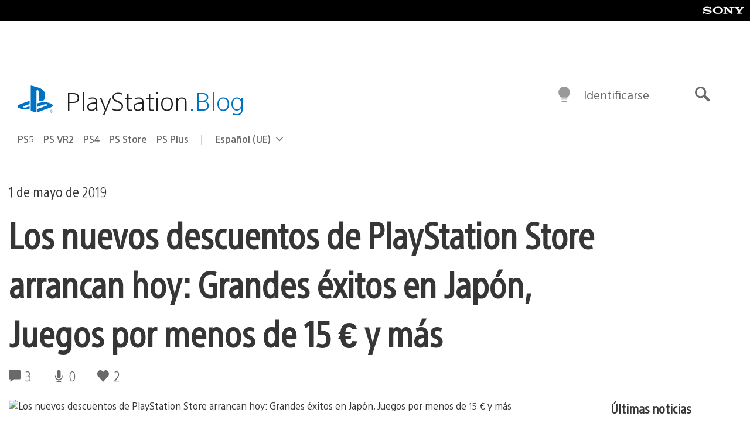

--- FILE ---
content_type: text/html; charset=UTF-8
request_url: https://blog.es.playstation.com/2019/05/01/los-nuevos-descuentos-de-playstation-store-arrancan-hoy/
body_size: 48785
content:
<!doctype html>
<html lang="es" prefix="og: http://ogp.me/ns# article: http://ogp.me/ns/article#" class="no-js">
<head>
	<meta charset="UTF-8">
	<meta name="viewport" content="width=device-width, initial-scale=1, minimum-scale=1">
	<link rel="profile" href="http://gmpg.org/xfn/11">

	<script>document.documentElement.classList.remove("no-js");</script>

	<script>
		var currentDarkModeOption = localStorage.getItem( 'darkMode' );

		if ( currentDarkModeOption && currentDarkModeOption === 'dark' ) {
			document.documentElement.classList.add( 'prefers-color-mode-dark' );
		}

		if ( currentDarkModeOption && currentDarkModeOption === 'light' ) {
			document.documentElement.classList.add( 'prefers-color-mode-light' );
		}
	</script>

	<style type="text/css">
		/*! normalize.css v8.0.0 | MIT License | github.com/necolas/normalize.css */
		html{line-height:1.15;-webkit-text-size-adjust:100%}body{margin:0}link{display:none}h1{font-size:2em;margin:0.67em 0}hr{box-sizing:content-box;height:0;overflow:visible}pre{font-family:monospace, monospace;font-size:1em}a{background-color:transparent}abbr[title]{border-bottom:none;text-decoration:underline;-webkit-text-decoration:underline dotted;text-decoration:underline dotted}b,strong{font-weight:bolder}code,kbd,samp{font-family:monospace, monospace;font-size:1em}small{font-size:80%}sub,sup{font-size:75%;line-height:0;position:relative;vertical-align:baseline}sub{bottom:-0.25em}sup{top:-0.5em}img{border-style:none}button,input,optgroup,select,textarea{font-family:inherit;font-size:100%;line-height:1.15;margin:0}button,input{overflow:visible}button,select{text-transform:none}button,[type="button"],[type="reset"],[type="submit"]{-webkit-appearance:button}button::-moz-focus-inner,[type="button"]::-moz-focus-inner,[type="reset"]::-moz-focus-inner,[type="submit"]::-moz-focus-inner{border-style:none;padding:0}button:-moz-focusring,[type="button"]:-moz-focusring,[type="reset"]:-moz-focusring,[type="submit"]:-moz-focusring{outline:1px dotted ButtonText}fieldset{padding:0.35em 0.75em 0.625em}legend{box-sizing:border-box;color:inherit;display:table;max-width:100%;padding:0;white-space:normal}progress{vertical-align:baseline}textarea{overflow:auto}[type="checkbox"],[type="radio"]{box-sizing:border-box;padding:0}[type="number"]::-webkit-inner-spin-button,[type="number"]::-webkit-outer-spin-button{height:auto}[type="search"]{-webkit-appearance:textfield;outline-offset:-2px}[type="search"]::-webkit-search-decoration{-webkit-appearance:none}::-webkit-file-upload-button{-webkit-appearance:button;font:inherit}details{display:block}summary{display:list-item}template{display:none}[hidden]{display:none}
	</style>

	<script type="text/javascript" id="altis-accelerate-accelerate-js-before">
/* <![CDATA[ */
var Altis = Altis || {}; Altis.Analytics = {"Ready":false,"Loaded":false,"Consent":{"CookiePrefix":"wp_consent","Enabled":true,"Allowed":["functional","statistics-anonymous"]},"Config":{"LogEndpoint":"https:\/\/eu.accelerate.altis.cloud\/log","AppId":"a5470797cb9b49b3a8cdb698a4bbcb95","ExcludeBots":true},"Noop":true,"Data":{"Endpoint":{},"AppPackageName":"playstationblogenespaol","AppVersion":"","SiteName":"PlayStation.Blog en espa\u00f1ol","Attributes":{"postType":"post","postId":136611,"author":"equipoplaystation","authorId":"120012606210","blog":"https:\/\/blog.es.playstation.com","network":"https:\/\/blog.playstation.com\/","blogId":14,"networkId":1},"Metrics":{}},"Audiences":[{"id":4063475720,"config":{"include":"all","groups":[{"include":"any","rules":[{"field":"endpoint.Location.Country","operator":"=","value":"AR","type":"string"},{"field":"endpoint.Location.Country","operator":"=","value":"BO","type":"string"},{"field":"endpoint.Location.Country","operator":"=","value":"BR","type":"string"},{"field":"endpoint.Location.Country","operator":"=","value":"CL","type":"string"},{"field":"endpoint.Location.Country","operator":"=","value":"CO","type":"string"},{"field":"endpoint.Location.Country","operator":"=","value":"CR","type":"string"},{"field":"endpoint.Location.Country","operator":"=","value":"DO","type":"string"},{"field":"endpoint.Location.Country","operator":"=","value":"EC","type":"string"},{"field":"endpoint.Location.Country","operator":"=","value":"SV","type":"string"},{"field":"endpoint.Location.Country","operator":"=","value":"GT","type":"string"},{"field":"endpoint.Location.Country","operator":"=","value":"HN","type":"string"},{"field":"endpoint.Location.Country","operator":"=","value":"MX","type":"string"},{"field":"endpoint.Location.Country","operator":"=","value":"NI","type":"string"},{"field":"endpoint.Location.Country","operator":"=","value":"PA","type":"string"},{"field":"endpoint.Location.Country","operator":"=","value":"PY","type":"string"},{"field":"endpoint.Location.Country","operator":"=","value":"PE","type":"string"},{"field":"endpoint.Location.Country","operator":"=","value":"UY","type":"string"},{"field":"endpoint.Location.Country","operator":"=","value":"VE","type":"string"}]}]}},{"id":202360640,"config":{"include":"all","groups":[{"include":"any","rules":[{"field":"endpoint.Location.Country","operator":"=","value":"AE","type":"string"},{"field":"endpoint.Location.Country","operator":"=","value":"AD","type":"string"},{"field":"endpoint.Location.Country","operator":"=","value":"AL","type":"string"},{"field":"endpoint.Location.Country","operator":"=","value":"AM","type":"string"},{"field":"endpoint.Location.Country","operator":"=","value":"AO","type":"string"},{"field":"endpoint.Location.Country","operator":"=","value":"AT","type":"string"},{"field":"endpoint.Location.Country","operator":"=","value":"AU","type":"string"},{"field":"endpoint.Location.Country","operator":"=","value":"AZ","type":"string"},{"field":"endpoint.Location.Country","operator":"=","value":"BA","type":"string"},{"field":"endpoint.Location.Country","operator":"=","value":"BD","type":"string"},{"field":"endpoint.Location.Country","operator":"=","value":"BE","type":"string"},{"field":"endpoint.Location.Country","operator":"=","value":"BG","type":"string"},{"field":"endpoint.Location.Country","operator":"=","value":"BH","type":"string"},{"field":"endpoint.Location.Country","operator":"=","value":"BW","type":"string"},{"field":"endpoint.Location.Country","operator":"=","value":"BY","type":"string"},{"field":"endpoint.Location.Country","operator":"=","value":"CD","type":"string"},{"field":"endpoint.Location.Country","operator":"=","value":"CH","type":"string"},{"field":"endpoint.Location.Country","operator":"=","value":"CM","type":"string"},{"field":"endpoint.Location.Country","operator":"=","value":"CY","type":"string"},{"field":"endpoint.Location.Country","operator":"=","value":"CZ","type":"string"},{"field":"endpoint.Location.Country","operator":"=","value":"DE","type":"string"},{"field":"endpoint.Location.Country","operator":"=","value":"DK","type":"string"},{"field":"endpoint.Location.Country","operator":"=","value":"DJ","type":"string"},{"field":"endpoint.Location.Country","operator":"=","value":"DZ","type":"string"},{"field":"endpoint.Location.Country","operator":"=","value":"EE","type":"string"},{"field":"endpoint.Location.Country","operator":"=","value":"EG","type":"string"},{"field":"endpoint.Location.Country","operator":"=","value":"ES","type":"string"},{"field":"endpoint.Location.Country","operator":"=","value":"ET","type":"string"},{"field":"endpoint.Location.Country","operator":"=","value":"FI","type":"string"},{"field":"endpoint.Location.Country","operator":"=","value":"FJ","type":"string"},{"field":"endpoint.Location.Country","operator":"=","value":"FR","type":"string"},{"field":"endpoint.Location.Country","operator":"=","value":"GB","type":"string"},{"field":"endpoint.Location.Country","operator":"=","value":"GE","type":"string"},{"field":"endpoint.Location.Country","operator":"=","value":"GH","type":"string"},{"field":"endpoint.Location.Country","operator":"=","value":"GI","type":"string"},{"field":"endpoint.Location.Country","operator":"=","value":"GR","type":"string"},{"field":"endpoint.Location.Country","operator":"=","value":"HU","type":"string"},{"field":"endpoint.Location.Country","operator":"=","value":"HR","type":"string"},{"field":"endpoint.Location.Country","operator":"=","value":"IE","type":"string"},{"field":"endpoint.Location.Country","operator":"=","value":"IL","type":"string"},{"field":"endpoint.Location.Country","operator":"=","value":"IN","type":"string"},{"field":"endpoint.Location.Country","operator":"=","value":"IS","type":"string"},{"field":"endpoint.Location.Country","operator":"=","value":"IT","type":"string"},{"field":"endpoint.Location.Country","operator":"=","value":"JO","type":"string"},{"field":"endpoint.Location.Country","operator":"=","value":"KE","type":"string"},{"field":"endpoint.Location.Country","operator":"=","value":"KG","type":"string"},{"field":"endpoint.Location.Country","operator":"=","value":"KW","type":"string"},{"field":"endpoint.Location.Country","operator":"=","value":"KZ","type":"string"},{"field":"endpoint.Location.Country","operator":"=","value":"LB","type":"string"},{"field":"endpoint.Location.Country","operator":"=","value":"LI","type":"string"},{"field":"endpoint.Location.Country","operator":"=","value":"LT","type":"string"},{"field":"endpoint.Location.Country","operator":"=","value":"LU","type":"string"},{"field":"endpoint.Location.Country","operator":"=","value":"LV","type":"string"},{"field":"endpoint.Location.Country","operator":"=","value":"MA","type":"string"},{"field":"endpoint.Location.Country","operator":"=","value":"MC","type":"string"},{"field":"endpoint.Location.Country","operator":"=","value":"MD","type":"string"},{"field":"endpoint.Location.Country","operator":"=","value":"ME","type":"string"},{"field":"endpoint.Location.Country","operator":"=","value":"MG","type":"string"},{"field":"endpoint.Location.Country","operator":"=","value":"MK","type":"string"},{"field":"endpoint.Location.Country","operator":"=","value":"MT","type":"string"},{"field":"endpoint.Location.Country","operator":"=","value":"MU","type":"string"},{"field":"endpoint.Location.Country","operator":"=","value":"MW","type":"string"},{"field":"endpoint.Location.Country","operator":"=","value":"MZ","type":"string"},{"field":"endpoint.Location.Country","operator":"=","value":"NA","type":"string"},{"field":"endpoint.Location.Country","operator":"=","value":"NG","type":"string"},{"field":"endpoint.Location.Country","operator":"=","value":"NL","type":"string"},{"field":"endpoint.Location.Country","operator":"=","value":"NO","type":"string"},{"field":"endpoint.Location.Country","operator":"=","value":"NZ","type":"string"},{"field":"endpoint.Location.Country","operator":"=","value":"OM","type":"string"},{"field":"endpoint.Location.Country","operator":"=","value":"PG","type":"string"},{"field":"endpoint.Location.Country","operator":"=","value":"PK","type":"string"},{"field":"endpoint.Location.Country","operator":"=","value":"PL","type":"string"},{"field":"endpoint.Location.Country","operator":"=","value":"PT","type":"string"},{"field":"endpoint.Location.Country","operator":"=","value":"QA","type":"string"},{"field":"endpoint.Location.Country","operator":"=","value":"RO","type":"string"},{"field":"endpoint.Location.Country","operator":"=","value":"RS","type":"string"},{"field":"endpoint.Location.Country","operator":"=","value":"RU","type":"string"},{"field":"endpoint.Location.Country","operator":"=","value":"SA","type":"string"},{"field":"endpoint.Location.Country","operator":"=","value":"SE","type":"string"},{"field":"endpoint.Location.Country","operator":"=","value":"SI","type":"string"},{"field":"endpoint.Location.Country","operator":"=","value":"SK","type":"string"},{"field":"endpoint.Location.Country","operator":"=","value":"SM","type":"string"},{"field":"endpoint.Location.Country","operator":"=","value":"SN","type":"string"},{"field":"endpoint.Location.Country","operator":"=","value":"SO","type":"string"},{"field":"endpoint.Location.Country","operator":"=","value":"SZ","type":"string"},{"field":"endpoint.Location.Country","operator":"=","value":"TJ","type":"string"},{"field":"endpoint.Location.Country","operator":"=","value":"TM","type":"string"},{"field":"endpoint.Location.Country","operator":"=","value":"TN","type":"string"},{"field":"endpoint.Location.Country","operator":"=","value":"TR","type":"string"},{"field":"endpoint.Location.Country","operator":"=","value":"TZ","type":"string"},{"field":"endpoint.Location.Country","operator":"=","value":"UA","type":"string"},{"field":"endpoint.Location.Country","operator":"=","value":"UG","type":"string"},{"field":"endpoint.Location.Country","operator":"=","value":"UK","type":"string"},{"field":"endpoint.Location.Country","operator":"=","value":"UZ","type":"string"},{"field":"endpoint.Location.Country","operator":"=","value":"VA","type":"string"},{"field":"endpoint.Location.Country","operator":"=","value":"XK","type":"string"},{"field":"endpoint.Location.Country","operator":"=","value":"YE","type":"string"},{"field":"endpoint.Location.Country","operator":"=","value":"ZA","type":"string"},{"field":"endpoint.Location.Country","operator":"=","value":"ZM","type":"string"},{"field":"endpoint.Location.Country","operator":"=","value":"ZW","type":"string"}]}]}},{"id":493781949,"config":{"include":"all","groups":[{"include":"any","rules":[{"field":"endpoint.Location.Country","operator":"=","value":"SG","type":"string"},{"field":"endpoint.Location.Country","operator":"=","value":"ID","type":"string"},{"field":"endpoint.Location.Country","operator":"=","value":"MY","type":"string"},{"field":"endpoint.Location.Country","operator":"=","value":"TH","type":"string"},{"field":"endpoint.Location.Country","operator":"=","value":"PH","type":"string"},{"field":"endpoint.Location.Country","operator":"=","value":"VN","type":"string"}]}]}},{"id":740343651,"config":{"include":"all","groups":[{"include":"any","rules":[{"field":"endpoint.Location.Country","operator":"=","value":"AL","type":"string"},{"field":"endpoint.Location.Country","operator":"=","value":"AT","type":"string"},{"field":"endpoint.Location.Country","operator":"=","value":"BA","type":"string"},{"field":"endpoint.Location.Country","operator":"=","value":"BE","type":"string"},{"field":"endpoint.Location.Country","operator":"=","value":"BG","type":"string"},{"field":"endpoint.Location.Country","operator":"=","value":"CH","type":"string"},{"field":"endpoint.Location.Country","operator":"=","value":"CY","type":"string"},{"field":"endpoint.Location.Country","operator":"=","value":"CZ","type":"string"},{"field":"endpoint.Location.Country","operator":"=","value":"DK","type":"string"},{"field":"endpoint.Location.Country","operator":"=","value":"EE","type":"string"},{"field":"endpoint.Location.Country","operator":"=","value":"ES","type":"string"},{"field":"endpoint.Location.Country","operator":"=","value":"FI","type":"string"},{"field":"endpoint.Location.Country","operator":"=","value":"FR","type":"string"},{"field":"endpoint.Location.Country","operator":"=","value":"GB","type":"string"},{"field":"endpoint.Location.Country","operator":"=","value":"GI","type":"string"},{"field":"endpoint.Location.Country","operator":"=","value":"GR","type":"string"},{"field":"endpoint.Location.Country","operator":"=","value":"HU","type":"string"},{"field":"endpoint.Location.Country","operator":"=","value":"HR","type":"string"},{"field":"endpoint.Location.Country","operator":"=","value":"IE","type":"string"},{"field":"endpoint.Location.Country","operator":"=","value":"IL","type":"string"},{"field":"endpoint.Location.Country","operator":"=","value":"IN","type":"string"},{"field":"endpoint.Location.Country","operator":"=","value":"IS","type":"string"},{"field":"endpoint.Location.Country","operator":"=","value":"IT","type":"string"},{"field":"endpoint.Location.Country","operator":"=","value":"JO","type":"string"},{"field":"endpoint.Location.Country","operator":"=","value":"KW","type":"string"},{"field":"endpoint.Location.Country","operator":"=","value":"LB","type":"string"},{"field":"endpoint.Location.Country","operator":"=","value":"LT","type":"string"},{"field":"endpoint.Location.Country","operator":"=","value":"LU","type":"string"},{"field":"endpoint.Location.Country","operator":"=","value":"LV","type":"string"},{"field":"endpoint.Location.Country","operator":"=","value":"MA","type":"string"},{"field":"endpoint.Location.Country","operator":"=","value":"MC","type":"string"},{"field":"endpoint.Location.Country","operator":"=","value":"MD","type":"string"},{"field":"endpoint.Location.Country","operator":"=","value":"ME","type":"string"},{"field":"endpoint.Location.Country","operator":"=","value":"MK","type":"string"},{"field":"endpoint.Location.Country","operator":"=","value":"MT","type":"string"},{"field":"endpoint.Location.Country","operator":"=","value":"NL","type":"string"},{"field":"endpoint.Location.Country","operator":"=","value":"NO","type":"string"},{"field":"endpoint.Location.Country","operator":"=","value":"OM","type":"string"},{"field":"endpoint.Location.Country","operator":"=","value":"PL","type":"string"},{"field":"endpoint.Location.Country","operator":"=","value":"PT","type":"string"},{"field":"endpoint.Location.Country","operator":"=","value":"QA","type":"string"},{"field":"endpoint.Location.Country","operator":"=","value":"RO","type":"string"},{"field":"endpoint.Location.Country","operator":"=","value":"RS","type":"string"},{"field":"endpoint.Location.Country","operator":"=","value":"SE","type":"string"},{"field":"endpoint.Location.Country","operator":"=","value":"SI","type":"string"},{"field":"endpoint.Location.Country","operator":"=","value":"SK","type":"string"},{"field":"endpoint.Location.Country","operator":"=","value":"SM","type":"string"},{"field":"endpoint.Location.Country","operator":"=","value":"TR","type":"string"},{"field":"endpoint.Location.Country","operator":"=","value":"UA","type":"string"},{"field":"endpoint.Location.Country","operator":"=","value":"UK","type":"string"},{"field":"endpoint.Location.Country","operator":"=","value":"VA","type":"string"}]}]}},{"id":4079745168,"config":{"include":"all","groups":[{"include":"any","rules":[{"field":"endpoint.Location.Country","operator":"=","value":"CA","type":"string"},{"field":"endpoint.Location.Country","operator":"=","value":"US","type":"string"}]}]}}]};Altis.Analytics.onReady = function ( callback ) {if ( Altis.Analytics.Ready ) {callback();} else {window.addEventListener( 'altis.analytics.ready', callback );}};Altis.Analytics.onLoad = function ( callback ) {if ( Altis.Analytics.Loaded ) {callback();} else {window.addEventListener( 'altis.analytics.loaded', callback );}};
/* ]]> */
</script>
<script type="text/javascript" src="https://eu.accelerate.altis.cloud/accelerate.3.5.2.js?ver=7f92e30756165bf9ac7e409812147ada" id="altis-accelerate-accelerate-js" async></script>
<script type="text/javascript" id="altis-accelerate-experiments-js-before">
/* <![CDATA[ */
window.Altis = window.Altis || {};window.Altis.Analytics = window.Altis.Analytics || {};window.Altis.Analytics.Experiments = window.Altis.Analytics.Experiments || {};window.Altis.Analytics.Experiments.BuildURL = "https:\/\/blog.es.playstation.com\/content\/mu-plugins\/altis-accelerate\/build";window.Altis.Analytics.Experiments.Goals = {"engagement":{"name":"engagement","event":"click","label":"Engagement (Default)","selector":"a,input[type=\"button\"],input[type=\"submit\"],input[type=\"image\"],button,area","closest":null,"args":{"validation_message":"You need to add at least one clickable element or a form to track conversions."}},"click_any_link":{"name":"click_any_link","event":"click","label":"Click on any link","selector":"a","closest":null,"args":{"validation_message":"You need to add at least one link to this content to track conversions."}},"submit_form":{"name":"submit_form","event":"submit","label":"Submit a form","selector":"form","closest":null,"args":{"validation_message":"You need to add a form to this content to track conversions."}}};
/* ]]> */
</script>
<script type="text/javascript" src="https://blog.es.playstation.com/content/mu-plugins/altis-accelerate/build/experiments.5a093149.js?ver=7f92e30756165bf9ac7e409812147ada" id="altis-accelerate-experiments-js" async></script>
<title>Los nuevos descuentos de PlayStation Store arrancan hoy: Grandes éxitos en Japón, Juegos por menos de 15 € y más &#8211; PlayStation.Blog en español</title>
<meta name='robots' content='max-image-preview:large' />
<link rel='preconnect' href='https://cdn.cookielaw.org' />
<link rel="alternate" type="application/rss+xml" title="PlayStation.Blog en español &raquo; Feed" href="https://blog.es.playstation.com/feed/" />
<link rel="alternate" type="application/rss+xml" title="PlayStation.Blog en español &raquo; Feed de los comentarios" href="https://blog.es.playstation.com/comments/feed/" />
<link rel="alternate" type="application/rss+xml" title="PlayStation.Blog en español &raquo; Comentario Los nuevos descuentos de PlayStation Store arrancan hoy: Grandes éxitos en Japón, Juegos por menos de 15 € y más del feed" href="https://blog.es.playstation.com/2019/05/01/los-nuevos-descuentos-de-playstation-store-arrancan-hoy/feed/" />
<link rel='stylesheet' id='wp-block-library-css' href='https://blog.es.playstation.com/wp-includes/css/dist/block-library/style.min.css?ver=6.8.2' type='text/css' media='all' />
<style id='classic-theme-styles-inline-css' type='text/css'>
/*! This file is auto-generated */
.wp-block-button__link{color:#fff;background-color:#32373c;border-radius:9999px;box-shadow:none;text-decoration:none;padding:calc(.667em + 2px) calc(1.333em + 2px);font-size:1.125em}.wp-block-file__button{background:#32373c;color:#fff;text-decoration:none}
</style>
<style id='global-styles-inline-css' type='text/css'>
:root{--wp--preset--aspect-ratio--square: 1;--wp--preset--aspect-ratio--4-3: 4/3;--wp--preset--aspect-ratio--3-4: 3/4;--wp--preset--aspect-ratio--3-2: 3/2;--wp--preset--aspect-ratio--2-3: 2/3;--wp--preset--aspect-ratio--16-9: 16/9;--wp--preset--aspect-ratio--9-16: 9/16;--wp--preset--color--black: #1f1f1f;--wp--preset--color--cyan-bluish-gray: #abb8c3;--wp--preset--color--white: #fff;--wp--preset--color--pale-pink: #f78da7;--wp--preset--color--vivid-red: #cf2e2e;--wp--preset--color--luminous-vivid-orange: #ff6900;--wp--preset--color--luminous-vivid-amber: #fcb900;--wp--preset--color--light-green-cyan: #7bdcb5;--wp--preset--color--vivid-green-cyan: #00d084;--wp--preset--color--pale-cyan-blue: #8ed1fc;--wp--preset--color--vivid-cyan-blue: #0693e3;--wp--preset--color--vivid-purple: #9b51e0;--wp--preset--color--dark-grey: #363636;--wp--preset--color--grey: #999;--wp--preset--color--satin-blue: #0072c3;--wp--preset--color--light-blue: #00a2ff;--wp--preset--color--dark-blue: #002f67;--wp--preset--color--pale-blue: var( --pale-blue );--wp--preset--gradient--vivid-cyan-blue-to-vivid-purple: linear-gradient(135deg,rgba(6,147,227,1) 0%,rgb(155,81,224) 100%);--wp--preset--gradient--light-green-cyan-to-vivid-green-cyan: linear-gradient(135deg,rgb(122,220,180) 0%,rgb(0,208,130) 100%);--wp--preset--gradient--luminous-vivid-amber-to-luminous-vivid-orange: linear-gradient(135deg,rgba(252,185,0,1) 0%,rgba(255,105,0,1) 100%);--wp--preset--gradient--luminous-vivid-orange-to-vivid-red: linear-gradient(135deg,rgba(255,105,0,1) 0%,rgb(207,46,46) 100%);--wp--preset--gradient--very-light-gray-to-cyan-bluish-gray: linear-gradient(135deg,rgb(238,238,238) 0%,rgb(169,184,195) 100%);--wp--preset--gradient--cool-to-warm-spectrum: linear-gradient(135deg,rgb(74,234,220) 0%,rgb(151,120,209) 20%,rgb(207,42,186) 40%,rgb(238,44,130) 60%,rgb(251,105,98) 80%,rgb(254,248,76) 100%);--wp--preset--gradient--blush-light-purple: linear-gradient(135deg,rgb(255,206,236) 0%,rgb(152,150,240) 100%);--wp--preset--gradient--blush-bordeaux: linear-gradient(135deg,rgb(254,205,165) 0%,rgb(254,45,45) 50%,rgb(107,0,62) 100%);--wp--preset--gradient--luminous-dusk: linear-gradient(135deg,rgb(255,203,112) 0%,rgb(199,81,192) 50%,rgb(65,88,208) 100%);--wp--preset--gradient--pale-ocean: linear-gradient(135deg,rgb(255,245,203) 0%,rgb(182,227,212) 50%,rgb(51,167,181) 100%);--wp--preset--gradient--electric-grass: linear-gradient(135deg,rgb(202,248,128) 0%,rgb(113,206,126) 100%);--wp--preset--gradient--midnight: linear-gradient(135deg,rgb(2,3,129) 0%,rgb(40,116,252) 100%);--wp--preset--font-size--small: 13px;--wp--preset--font-size--medium: 20px;--wp--preset--font-size--large: 36px;--wp--preset--font-size--x-large: 42px;--wp--preset--spacing--20: 0.44rem;--wp--preset--spacing--30: 0.67rem;--wp--preset--spacing--40: 1rem;--wp--preset--spacing--50: 1.5rem;--wp--preset--spacing--60: 2.25rem;--wp--preset--spacing--70: 3.38rem;--wp--preset--spacing--80: 5.06rem;--wp--preset--shadow--natural: 6px 6px 9px rgba(0, 0, 0, 0.2);--wp--preset--shadow--deep: 12px 12px 50px rgba(0, 0, 0, 0.4);--wp--preset--shadow--sharp: 6px 6px 0px rgba(0, 0, 0, 0.2);--wp--preset--shadow--outlined: 6px 6px 0px -3px rgba(255, 255, 255, 1), 6px 6px rgba(0, 0, 0, 1);--wp--preset--shadow--crisp: 6px 6px 0px rgba(0, 0, 0, 1);}:where(.is-layout-flex){gap: 0.5em;}:where(.is-layout-grid){gap: 0.5em;}body .is-layout-flex{display: flex;}.is-layout-flex{flex-wrap: wrap;align-items: center;}.is-layout-flex > :is(*, div){margin: 0;}body .is-layout-grid{display: grid;}.is-layout-grid > :is(*, div){margin: 0;}:where(.wp-block-columns.is-layout-flex){gap: 2em;}:where(.wp-block-columns.is-layout-grid){gap: 2em;}:where(.wp-block-post-template.is-layout-flex){gap: 1.25em;}:where(.wp-block-post-template.is-layout-grid){gap: 1.25em;}.has-black-color{color: var(--wp--preset--color--black) !important;}.has-cyan-bluish-gray-color{color: var(--wp--preset--color--cyan-bluish-gray) !important;}.has-white-color{color: var(--wp--preset--color--white) !important;}.has-pale-pink-color{color: var(--wp--preset--color--pale-pink) !important;}.has-vivid-red-color{color: var(--wp--preset--color--vivid-red) !important;}.has-luminous-vivid-orange-color{color: var(--wp--preset--color--luminous-vivid-orange) !important;}.has-luminous-vivid-amber-color{color: var(--wp--preset--color--luminous-vivid-amber) !important;}.has-light-green-cyan-color{color: var(--wp--preset--color--light-green-cyan) !important;}.has-vivid-green-cyan-color{color: var(--wp--preset--color--vivid-green-cyan) !important;}.has-pale-cyan-blue-color{color: var(--wp--preset--color--pale-cyan-blue) !important;}.has-vivid-cyan-blue-color{color: var(--wp--preset--color--vivid-cyan-blue) !important;}.has-vivid-purple-color{color: var(--wp--preset--color--vivid-purple) !important;}.has-black-background-color{background-color: var(--wp--preset--color--black) !important;}.has-cyan-bluish-gray-background-color{background-color: var(--wp--preset--color--cyan-bluish-gray) !important;}.has-white-background-color{background-color: var(--wp--preset--color--white) !important;}.has-pale-pink-background-color{background-color: var(--wp--preset--color--pale-pink) !important;}.has-vivid-red-background-color{background-color: var(--wp--preset--color--vivid-red) !important;}.has-luminous-vivid-orange-background-color{background-color: var(--wp--preset--color--luminous-vivid-orange) !important;}.has-luminous-vivid-amber-background-color{background-color: var(--wp--preset--color--luminous-vivid-amber) !important;}.has-light-green-cyan-background-color{background-color: var(--wp--preset--color--light-green-cyan) !important;}.has-vivid-green-cyan-background-color{background-color: var(--wp--preset--color--vivid-green-cyan) !important;}.has-pale-cyan-blue-background-color{background-color: var(--wp--preset--color--pale-cyan-blue) !important;}.has-vivid-cyan-blue-background-color{background-color: var(--wp--preset--color--vivid-cyan-blue) !important;}.has-vivid-purple-background-color{background-color: var(--wp--preset--color--vivid-purple) !important;}.has-black-border-color{border-color: var(--wp--preset--color--black) !important;}.has-cyan-bluish-gray-border-color{border-color: var(--wp--preset--color--cyan-bluish-gray) !important;}.has-white-border-color{border-color: var(--wp--preset--color--white) !important;}.has-pale-pink-border-color{border-color: var(--wp--preset--color--pale-pink) !important;}.has-vivid-red-border-color{border-color: var(--wp--preset--color--vivid-red) !important;}.has-luminous-vivid-orange-border-color{border-color: var(--wp--preset--color--luminous-vivid-orange) !important;}.has-luminous-vivid-amber-border-color{border-color: var(--wp--preset--color--luminous-vivid-amber) !important;}.has-light-green-cyan-border-color{border-color: var(--wp--preset--color--light-green-cyan) !important;}.has-vivid-green-cyan-border-color{border-color: var(--wp--preset--color--vivid-green-cyan) !important;}.has-pale-cyan-blue-border-color{border-color: var(--wp--preset--color--pale-cyan-blue) !important;}.has-vivid-cyan-blue-border-color{border-color: var(--wp--preset--color--vivid-cyan-blue) !important;}.has-vivid-purple-border-color{border-color: var(--wp--preset--color--vivid-purple) !important;}.has-vivid-cyan-blue-to-vivid-purple-gradient-background{background: var(--wp--preset--gradient--vivid-cyan-blue-to-vivid-purple) !important;}.has-light-green-cyan-to-vivid-green-cyan-gradient-background{background: var(--wp--preset--gradient--light-green-cyan-to-vivid-green-cyan) !important;}.has-luminous-vivid-amber-to-luminous-vivid-orange-gradient-background{background: var(--wp--preset--gradient--luminous-vivid-amber-to-luminous-vivid-orange) !important;}.has-luminous-vivid-orange-to-vivid-red-gradient-background{background: var(--wp--preset--gradient--luminous-vivid-orange-to-vivid-red) !important;}.has-very-light-gray-to-cyan-bluish-gray-gradient-background{background: var(--wp--preset--gradient--very-light-gray-to-cyan-bluish-gray) !important;}.has-cool-to-warm-spectrum-gradient-background{background: var(--wp--preset--gradient--cool-to-warm-spectrum) !important;}.has-blush-light-purple-gradient-background{background: var(--wp--preset--gradient--blush-light-purple) !important;}.has-blush-bordeaux-gradient-background{background: var(--wp--preset--gradient--blush-bordeaux) !important;}.has-luminous-dusk-gradient-background{background: var(--wp--preset--gradient--luminous-dusk) !important;}.has-pale-ocean-gradient-background{background: var(--wp--preset--gradient--pale-ocean) !important;}.has-electric-grass-gradient-background{background: var(--wp--preset--gradient--electric-grass) !important;}.has-midnight-gradient-background{background: var(--wp--preset--gradient--midnight) !important;}.has-small-font-size{font-size: var(--wp--preset--font-size--small) !important;}.has-medium-font-size{font-size: var(--wp--preset--font-size--medium) !important;}.has-large-font-size{font-size: var(--wp--preset--font-size--large) !important;}.has-x-large-font-size{font-size: var(--wp--preset--font-size--x-large) !important;}
:where(.wp-block-post-template.is-layout-flex){gap: 1.25em;}:where(.wp-block-post-template.is-layout-grid){gap: 1.25em;}
:where(.wp-block-columns.is-layout-flex){gap: 2em;}:where(.wp-block-columns.is-layout-grid){gap: 2em;}
:root :where(.wp-block-pullquote){font-size: 1.5em;line-height: 1.6;}
</style>
<link rel='stylesheet' id='f5da7e3881cd0d6d32c41d9ed0466f41-css' integrity='sha384-xFUDp/EkncdIOxQVD+eAwevr9ngEYoY5RhPUrdi84QfY7PtZEJz76g2Vl0L02X/U' href='https://blog.es.playstation.com/content/themes/playstation-2018/css/c598390f7bbb52fd59bf-main.css' type='text/css' media='all' />
<link rel='stylesheet' id='fe0c18fdb132b47fd71ac32d8c8db584-css' integrity='sha384-7qSCtNZ5uZZFHdCT9oek0ADNGS4hd38qrfSCFLowigHtx3KyKTygpkt1XIhQ4kI/' href='https://blog.es.playstation.com/content/themes/playstation-2018/css/c598390f7bbb52fd59bf-singular.css' type='text/css' media='all' />
<script type="text/javascript" src="https://cdn.cookielaw.org/consent/0194a27f-57a3-7617-afa7-86ca2a2123a3/OtAutoBlock.js?ver=1.0" id="onetrust-cookie-notice-js"></script>
<script type="text/javascript" src="https://cdn.cookielaw.org/scripttemplates/otSDKStub.js?ver=1.0" id="onetrust-stub-js" data-domain-script="0194a27f-57a3-7617-afa7-86ca2a2123a3"></script>
<script type="text/javascript" id="onetrust-stub-js-after">
/* <![CDATA[ */
	const onUserData = new Promise( ( resolve ) => {
		window.addEventListener( 'noUserData', () => {
			resolve( {
				id: null,
				plus: null
			} );
		} );

		window.addEventListener( 'getUserData', ( data ) => {
			userData = data.detail;

			resolve( {
				id: userData?.psnID,
				plus: userData?.psPlus
			} );
		} );
	} );

	window.OptanonWrapper = () => {
		// Convert categories to array.
		const categories = window.OnetrustActiveGroups.split( ',' ).reduce( ( array, e ) => {
			if ( e ) {
				array.push( e );
			}
			return array;
		}, [] );

		const targetingGroupId = 'C0004';
		const performanceGroupId = 'C0002';
		const youTubeGroupId = 'SEU21';

		// Check if the targeting category was consented to.
		if ( categories.includes( targetingGroupId ) ) {
			window.Altis.Analytics.Noop = false;
				if ( ! document.getElementById( 'psn-ga4' ) ) {
		const scriptTag = document.createElement( 'script' );
		scriptTag.setAttribute( 'id', 'psn-ga4' );
		scriptTag.setAttribute( 'src', 'https://www.googletagmanager.com/gtag/js?id=G-8G5NXD3P72' );
		scriptTag.setAttribute( 'type', 'text/javascript' );
		scriptTag.setAttribute( 'async', '' );

		document.head.appendChild( scriptTag );
	}

	window.dataLayer = window.dataLayer || [];
	function gtag(){dataLayer.push(arguments);}
	gtag('js', new Date());
	gtag('config', 'G-8G5NXD3P72', {});
		(function(i,s,o,g,r,a,m){i['GoogleAnalyticsObject']=r;i[r]=i[r]||function(){(i[r].q=i[r].q||[]).push(arguments)},i[r].l=1*new Date();a=s.createElement(o),m=s.getElementsByTagName(o)[0];a.async=1;a.src=g;m.parentNode.insertBefore(a,m)})(window,document,'script','https://www.google-analytics.com/analytics.js','ga');
	ga('create', 'UA-7880555-19', 'auto');
	ga('send', 'pageview');
			}

		// Check if the performance category was consented to.
		if ( categories.includes( performanceGroupId ) ) {
					if ( ! document.getElementById( 'adobe-analytics' ) ) {
			const scriptTag = document.createElement( 'script' );
			scriptTag.setAttribute( 'id', 'adobe-analytics' );
			scriptTag.setAttribute( 'src', '//assets.adobedtm.com/3dc13bcabc29/51371216b955/launch-e57e603e27e9.min.js' );
			scriptTag.setAttribute( 'type', 'text/javascript' );
			scriptTag.setAttribute( 'async', '' );

			document.head.appendChild( scriptTag );
		}

		onUserData.then( ( user ) => {
			DataLayer.default.pageview({
				primaryCategory: psnAnalytics.primaryCategory,
				pageTypes: {
					'/': 'list',
					'/page/*': 'list',
					'/tag/*': 'list',
					'/category/*': 'list',
					'$//(\/[12]\d{3}\/(0[1-9]|1[0-2])\/(0[1-9]|[12]\d|3[01]))\/(.*)/gi': 'detail',
				},
				app: {
					env: psnAnalytics.app.env,
					name: 'blog',
					version: psnAnalytics.app.version
				},
				locale: psnAnalytics.locale,
				user: user
			} );
		} );

		if ( psnAnalytics.search ) {
			DataLayer.default.search( psnAnalytics.search );
		}
				}

		// Add body class if the YouTube category was consented to.
		if ( categories.includes( youTubeGroupId ) ) {
			document.body.classList.add( 'onetrust-youtube-consent' );
		} else {
			document.body.classList.remove( 'onetrust-youtube-consent' );
		}

		const consentEvent = new CustomEvent( 'wp_listen_for_consent_change', {
			detail: {
				statistics: categories.includes( youTubeGroupId ) ? 'allow' : 'deny'
			},
		} );

		document.dispatchEvent( consentEvent );
	}
	
/* ]]> */
</script>
<link rel="https://api.w.org/" href="https://blog.es.playstation.com/wp-json/" /><link rel="alternate" title="JSON" type="application/json" href="https://blog.es.playstation.com/wp-json/wp/v2/posts/136611" /><link rel="EditURI" type="application/rsd+xml" title="RSD" href="https://blog.es.playstation.com/xmlrpc.php?rsd" />

<link rel="canonical" href="https://blog.es.playstation.com/2019/05/01/los-nuevos-descuentos-de-playstation-store-arrancan-hoy/" />
<link rel='shortlink' href='https://blog.es.playstation.com/?p=136611' />
<link rel="alternate" title="oEmbed (JSON)" type="application/json+oembed" href="https://blog.es.playstation.com/wp-json/oembed/1.0/embed?url=https%3A%2F%2Fblog.es.playstation.com%2F2019%2F05%2F01%2Flos-nuevos-descuentos-de-playstation-store-arrancan-hoy%2F" />
<link rel="alternate" title="oEmbed (XML)" type="text/xml+oembed" href="https://blog.es.playstation.com/wp-json/oembed/1.0/embed?url=https%3A%2F%2Fblog.es.playstation.com%2F2019%2F05%2F01%2Flos-nuevos-descuentos-de-playstation-store-arrancan-hoy%2F&#038;format=xml" />
<meta property="og:title" name="og:title" content="Los nuevos descuentos de PlayStation Store arrancan hoy: Grandes éxitos en Japón, Juegos por menos de 15 € y más" />
<meta property="og:type" name="og:type" content="article" />
<meta property="og:image" name="og:image" content="https://blog.es.playstation.com/tachyon/sites/14/2019/05/unnamed-file-113.jpg" />
<meta property="og:url" name="og:url" content="https://blog.es.playstation.com/2019/05/01/los-nuevos-descuentos-de-playstation-store-arrancan-hoy/" />
<meta property="og:description" name="og:description" content="Y Hitman 2 de IO interactive como Oferta de la Semana. ¡Aprovecha los descuentos de PS Store!" />
<meta property="og:locale" name="og:locale" content="es_ES" />
<meta property="og:site_name" name="og:site_name" content="PlayStation.Blog en español" />
<meta property="twitter:card" name="twitter:card" content="summary_large_image" />
<meta property="description" name="description" content="Y Hitman 2 de IO interactive como Oferta de la Semana. ¡Aprovecha los descuentos de PS Store!" />
<meta property="article:tag" name="article:tag" content="Big in Japan" />
<meta property="article:section" name="article:section" content="actualización ps store" />
<meta property="article:published_time" name="article:published_time" content="2019-05-01T02:00:14+02:00" />
<meta property="article:modified_time" name="article:modified_time" content="2019-05-01T02:00:14+02:00" />
<meta property="article:author" name="article:author" content="https://blog.es.playstation.com/author/equipoplaystation/" />
	<link rel="stylesheet" href="https://blog.es.playstation.com/content/themes/playstation-2018/css/c598390f7bbb52fd59bf-fonts.css" media="print" onload="this.media='all'; this.onload=null;">
	<link rel="icon" href="https://blog.es.playstation.com/tachyon/sites/14/2025/09/cropped-71b89a7f9731621bab34c8664bfa0b207bb396c1.png?fit=32%2C32" sizes="32x32" />
<link rel="icon" href="https://blog.es.playstation.com/tachyon/sites/14/2025/09/cropped-71b89a7f9731621bab34c8664bfa0b207bb396c1.png?fit=192%2C192" sizes="192x192" />
<link rel="apple-touch-icon" href="https://blog.es.playstation.com/tachyon/sites/14/2025/09/cropped-71b89a7f9731621bab34c8664bfa0b207bb396c1.png?fit=180%2C180" />
<meta name="msapplication-TileImage" content="https://blog.es.playstation.com/tachyon/sites/14/2025/09/cropped-71b89a7f9731621bab34c8664bfa0b207bb396c1.png?fit=270%2C270" />
</head>

<body class="wp-singular post-template-default single single-post postid-136611 single-format-standard wp-theme-playstation-2018">
<div id="page" class="site">
	<a class="skip-link screen-reader-text" href="#primary">Ir al contenido</a>

	
		<div class="pre-header">
		<div class="sony-banner">
	<a href="https://www.playstation.com"><img src="https://blog.es.playstation.com/content/themes/playstation-2018/images/sonylogo-2x.jpg" alt="playstation.com" class="sony-logo" /></a>
</div>
<div class="page-banner ">
	
<template data-fallback data-parent-id="87f61e55-a93a-41ad-a315-1c52c18a536b"><img fetchpriority="high" src="https://blog.es.playstation.com/tachyon/sites/14/2026/01/1cb8628a663d95898a340250663b6ef2ce7307b3.jpg" class="page-banner__takeover-img geolocated-header-image wp-image-276856" srcset="https://blog.es.playstation.com/tachyon/sites/14/2026/01/1cb8628a663d95898a340250663b6ef2ce7307b3.jpg?resize=1900%2C470&amp;zoom=1 1900w, https://blog.es.playstation.com/tachyon/sites/14/2026/01/1cb8628a663d95898a340250663b6ef2ce7307b3.jpg?resize=1900%2C470&amp;zoom=0.76 1444w, https://blog.es.playstation.com/tachyon/sites/14/2026/01/1cb8628a663d95898a340250663b6ef2ce7307b3.jpg?resize=1900%2C470&amp;zoom=0.62 1178w, https://blog.es.playstation.com/tachyon/sites/14/2026/01/1cb8628a663d95898a340250663b6ef2ce7307b3.jpg?resize=1900%2C470&amp;zoom=0.5 950w, https://blog.es.playstation.com/tachyon/sites/14/2026/01/1cb8628a663d95898a340250663b6ef2ce7307b3.jpg?resize=1900%2C470&amp;zoom=0.42 798w, https://blog.es.playstation.com/tachyon/sites/14/2026/01/1cb8628a663d95898a340250663b6ef2ce7307b3.jpg?resize=1900%2C470&amp;zoom=0.32 608w, https://blog.es.playstation.com/tachyon/sites/14/2026/01/1cb8628a663d95898a340250663b6ef2ce7307b3.jpg?resize=1900%2C470&amp;zoom=0.26 494w" sizes="100vw" width="1900" height="470" alt=""></template>
<personalization-block block-id="87f61e55-a93a-41ad-a315-1c52c18a536b"></personalization-block></div>
	</div>
	
	<header id="masthead" class="site-header sticky">
		
<nav id="site-navigation" class="navigation__primary above-fold" aria-label="Menú principal">

	<div class="logo-menu-wrap">
	<div class="site-logo-link">
		<a href="https://www.playstation.com" class="playstation-logo">
			<span class="screen-reader-text">playstation.com</span>
				<svg class="icon icon--brand-ps icon--white" aria-hidden="true" viewBox="0 0 20 20" focusable="false" version="1.1">
		<title></title><path d="M1.5 15.51c-1.58-.44-1.84-1.37-1.12-1.9.66-.49 1.8-.86 1.8-.86l4.67-1.66v1.89l-3.36 1.2c-.59.21-.69.51-.2.67.48.16 1.36.11 1.95-.1l1.61-.58v1.69c-.1.02-.22.04-.32.05-1.62.27-3.34.16-5.03-.4zm9.85.2l5.24-1.87c.6-.21.69-.51.2-.67-.48-.16-1.36-.11-1.95.1l-3.49 1.23v-1.96l.2-.07s1.01-.36 2.43-.51c1.42-.16 3.16.02 4.52.54 1.54.49 1.71 1.2 1.32 1.69-.39.49-1.35.84-1.35.84l-7.12 2.56v-1.88zm.62-12.1c2.76.95 3.69 2.13 3.69 4.78 0 2.59-1.6 3.57-3.63 2.59V6.16c0-.57-.1-1.09-.64-1.23-.41-.13-.66.25-.66.81v12.08l-3.26-1.03V2.38c1.39.26 3.41.86 4.5 1.23zm7.25 13.1c0 .04-.01.07-.03.08-.02.02-.06.02-.1.02h-.21v-.21h.22c.03 0 .05 0 .07.01.04.03.05.06.05.1zm.15.48c-.01 0-.02-.02-.02-.03 0-.01-.01-.03-.01-.06V17c0-.05-.01-.08-.03-.1l-.04-.04c.02-.02.04-.03.06-.05.02-.03.03-.07.03-.11 0-.09-.04-.15-.11-.18a.29.29 0 0 0-.14-.03H18.76v.75h.14v-.31h.2c.04 0 .06 0 .08.01.03.01.04.04.04.08l.01.12c0 .03 0 .05.01.06 0 .01.01.02.01.03v.01h.15v-.04l-.03-.01zm-.88-.31c0-.15.06-.29.16-.39a.552.552 0 0 1 .94.39.552.552 0 1 1-.94.39.513.513 0 0 1-.16-.39zm.55.67c.18 0 .35-.07.47-.2a.65.65 0 0 0 0-.94.641.641 0 0 0-.47-.19c-.37 0-.67.3-.67.67 0 .18.07.34.2.47.13.12.29.19.47.19z" fill-rule="evenodd" class="icon-primary-color"/>	</svg>
			</a>
		<a href="https://blog.es.playstation.com" class="blog-title">
			PlayStation<span class="highlight-blog">.Blog</span>
		</a>
	</div>
	<button class="menu-toggle" aria-label="Abrir menú" aria-expanded="false">
		<svg class="icon-menu-toggle" aria-hidden="true" version="1.1" xmlns="http://www.w3.org/2000/svg" xmlns:xlink="http://www.w3.org/1999/xlink" x="0px" y="0px" viewBox="0 0 100 100">
			<g class="svg-menu-toggle">
				<path class="line line-1" d="M5 13h90v14H5z"/>
				<path class="line line-2" d="M5 43h90v14H5z"/>
				<path class="line line-3" d="M5 73h90v14H5z"/>
			</g>
		</svg>
		<span class="screen-reader-text">Menú</span>
	</button>
	<div class="region-menu-wrap flex">
		<div class="primary-menu-container">
			<ul id="primary-menu" class="header__nav"><li id="menu-item-175067" class="menu-item menu-item-type-taxonomy menu-item-object-category menu-item-175067"><a href="https://blog.es.playstation.com/category/playstation-5/">PS5</a></li>
<li id="menu-item-244646" class="menu-item menu-item-type-taxonomy menu-item-object-category menu-item-244646"><a href="https://blog.es.playstation.com/category/playstation-vr2/">PS VR2</a></li>
<li id="menu-item-175064" class="menu-item menu-item-type-taxonomy menu-item-object-category menu-item-175064"><a href="https://blog.es.playstation.com/category/ps4/playstation-4/">PS4</a></li>
<li id="menu-item-175073" class="menu-item menu-item-type-taxonomy menu-item-object-category menu-item-175073"><a href="https://blog.es.playstation.com/category/ps-store/">PS Store</a></li>
<li id="menu-item-175076" class="menu-item menu-item-type-taxonomy menu-item-object-category menu-item-175076"><a href="https://blog.es.playstation.com/category/ps-plus/">PS Plus</a></li>
</ul>		</div>

		
<div class="site-header__region-selector-wrap">
	<button class="site-header__region-select region-select" aria-expanded="false">
		<span class="screen-reader-text">Selecciona una región</span>
		<span class="screen-reader-text">Región actual:</span>
		<span class="region-name">Español (UE)</span>

			<svg class="icon icon--caret-down down-arrow icon-arrow-down icon--16 icon--grey" aria-hidden="true" viewBox="0 0 20 20" focusable="false" version="1.1">
		<title></title><path fill-rule="evenodd" class="icon-primary-color" d="M0 5.8l1.83-1.79L10 12.34l8.17-8.33L20 5.8 10 15.99z"/>	</svg>
		</button>

	
<div class="site-header__region-selector-dropdown region-selector-dropdown">
	<ul class="site-header__region-selector-link-list region-selector-link-list">
					<li class="site-header__region-selector-list-item region-selector-list-item">
				<a href="https://blog.playstation.com/" class="region-link">Inglés</a>			</li>
					<li class="site-header__region-selector-list-item region-selector-list-item">
				<a href="https://blog.fr.playstation.com/" class="region-link">Francés</a>			</li>
					<li class="site-header__region-selector-list-item region-selector-list-item">
				<a href="https://blog.de.playstation.com/" class="region-link">Alemán</a>			</li>
					<li class="site-header__region-selector-list-item region-selector-list-item">
				<a href="https://blog.it.playstation.com/" class="region-link">Italiano</a>			</li>
					<li class="site-header__region-selector-list-item region-selector-list-item">
				<a href="https://blog.ja.playstation.com/" class="region-link">Japonés</a>			</li>
					<li class="site-header__region-selector-list-item region-selector-list-item">
				<a href="https://blog.ko.playstation.com/" class="region-link">Korean</a>			</li>
					<li class="site-header__region-selector-list-item region-selector-list-item">
				<a href="https://blog.br.playstation.com/" class="region-link">Portugués (Br)</a>			</li>
					<li class="site-header__region-selector-list-item region-selector-list-item">
				<a href="https://blog.ru.playstation.com/" class="region-link">Ruso</a>			</li>
					<li class="site-header__region-selector-list-item region-selector-list-item">
				<a href="https://blog.latam.playstation.com/" class="region-link">Español (latinoamerica)</a>			</li>
					<li class="site-header__region-selector-list-item region-selector-list-item">
				<a href="https://blog.zh-hant.playstation.com/" class="region-link">Traditional Chinese</a>			</li>
			</ul>
</div>
</div>
	</div>
</div>
	<div class="login-search-wrap">
	<div class="dark-mode">
		<div class="dark-mode__message">
			<p class="dark-mode__message--text" aria-live="polite"></p>
		</div>
		<button class="dark-mode__toggle with-tooltip" type="button" aria-label="Pasar a Modo Oscuro">
				<svg class="icon icon--lightbulb icon--26 icon--" aria-hidden="true" viewBox="0 0 20 20" focusable="false" version="1.1">
		<title></title><path d="M6.3 17.12h7.32v-1.35H6.3v1.35zm0 1.69c0 .66.54 1.19 1.2 1.19h4.93c.66 0 1.19-.53 1.19-1.19v-.25H6.3v.25zM17.55 7.59c0 2.29-1.44 5.07-3.6 6.74H5.98c-2.16-1.67-3.6-4.45-3.6-6.74C2.37 3.4 5.77 0 9.97 0c4.19 0 7.58 3.4 7.58 7.59z" fill-rule="evenodd" class="icon-primary-color"/>	</svg>
			</button>
	</div>
	<span id="js-login-link">
		<a href="https://ca.account.sony.com/api/authz/v3/oauth/authorize?client_id=0399155d-250c-47ab-b77a-228dcafea40d&#038;response_type=code&#038;scope=openid+id_token%3Apsn.basic_claims+user%3AbasicProfile.get+kamaji%3Auser.subscriptions.get&#038;redirect_uri=https%3A%2F%2Fblog.es.playstation.com%2Fwp-admin%2Fadmin-ajax.php%3Faction%3Dhandle_login%26return_to%3Dhttps%253A%252F%252Fblog.es.playstation.com%252F2019%252F05%252F01%252Flos-nuevos-descuentos-de-playstation-store-arrancan-hoy%252F%2523login&#038;service_entity=urn:service-entity:psn" class="login-link">
			Identificarse		</a>
	</span>
	<button class="nav-button-search" aria-expanded="false">
			<svg class="icon icon--search icon--26 icon--grey" aria-hidden="true" viewBox="0 0 20 20" focusable="false" version="1.1">
		<title></title><path d="M7.43 12.54c-2.82-.01-5.11-2.29-5.11-5.11 0-2.82 2.29-5.11 5.11-5.11 2.82.01 5.11 2.29 5.11 5.11a5.126 5.126 0 0 1-5.11 5.11zm6.39-1.34c.65-1.11 1.03-2.4 1.03-3.78 0-4.1-3.32-7.42-7.42-7.43A7.437 7.437 0 0 0 0 7.43c0 4.1 3.32 7.42 7.42 7.43 1.38 0 2.67-.38 3.78-1.03L17.38 20 20 17.38l-6.18-6.18z" fill-rule="evenodd" class="icon-primary-color"/>	</svg>
			<span class="screen-reader-text">Buscar</span>
	</button>

	<div class="navigation__search">
	<form class="nav-search-form" method="get" action="https://blog.es.playstation.com/" role="search">
		<label for="search-input" class="screen-reader-text">Buscar en PlayStation Blog</label>
		<input type="text" name="s" id="search-input" required placeholder="Buscar en PlayStation Blog" class="nav-search-form__input">
		<button class="nav-search-form__submit" aria-label="Realizar búsqueda">
				<svg class="icon icon--search icon--26 icon--grey" aria-hidden="true" viewBox="0 0 20 20" focusable="false" version="1.1">
		<title></title><path d="M7.43 12.54c-2.82-.01-5.11-2.29-5.11-5.11 0-2.82 2.29-5.11 5.11-5.11 2.82.01 5.11 2.29 5.11 5.11a5.126 5.126 0 0 1-5.11 5.11zm6.39-1.34c.65-1.11 1.03-2.4 1.03-3.78 0-4.1-3.32-7.42-7.42-7.43A7.437 7.437 0 0 0 0 7.43c0 4.1 3.32 7.42 7.42 7.43 1.38 0 2.67-.38 3.78-1.03L17.38 20 20 17.38l-6.18-6.18z" fill-rule="evenodd" class="icon-primary-color"/>	</svg>
			</button>
	</form>
</div>
</div>

</nav>

<div class="mobile-menu-container">

	<div class="mobile-search-container">
	<form class="mobile-search-container__form" method="get" action="https://blog.es.playstation.com/" role="search">
		<label for="mobile-search-input" class="screen-reader-text">Buscar en PlayStation Blog</label>
		<input type="text" name="s" id="mobile-search-input" required placeholder="Buscar en PlayStation Blog" class="mobile-search-container__input">
		<button class="mobile-search-container__submit" aria-label="Realizar búsqueda">
				<svg class="icon icon--search icon--26 icon--white" aria-hidden="true" viewBox="0 0 20 20" focusable="false" version="1.1">
		<title></title><path d="M7.43 12.54c-2.82-.01-5.11-2.29-5.11-5.11 0-2.82 2.29-5.11 5.11-5.11 2.82.01 5.11 2.29 5.11 5.11a5.126 5.126 0 0 1-5.11 5.11zm6.39-1.34c.65-1.11 1.03-2.4 1.03-3.78 0-4.1-3.32-7.42-7.42-7.43A7.437 7.437 0 0 0 0 7.43c0 4.1 3.32 7.42 7.42 7.43 1.38 0 2.67-.38 3.78-1.03L17.38 20 20 17.38l-6.18-6.18z" fill-rule="evenodd" class="icon-primary-color"/>	</svg>
			</button>
	</form>
</div>
	<ul id="mobile-menu" class="header__nav--mobile"><li id="menu-item-175088" class="menu-item menu-item-type-custom menu-item-object-custom menu-item-has-children menu-item-175088"><a href="#">Categorías</a><span class="dropdown">	<svg class="icon icon--caret-down icon--12 icon--white" aria-hidden="true" viewBox="0 0 20 20" focusable="false" version="1.1">
		<title></title><path fill-rule="evenodd" class="icon-primary-color" d="M0 5.8l1.83-1.79L10 12.34l8.17-8.33L20 5.8 10 15.99z"/>	</svg>
	 </span>
<ul class="sub-menu">
	<li id="menu-item-175100" class="menu-item menu-item-type-taxonomy menu-item-object-category menu-item-175100"><a href="https://blog.es.playstation.com/category/playstation-5/">PS5</a></li>
	<li id="menu-item-175091" class="menu-item menu-item-type-taxonomy menu-item-object-category menu-item-175091"><a href="https://blog.es.playstation.com/category/ps4/playstation-4/">PS4</a></li>
	<li id="menu-item-175094" class="menu-item menu-item-type-taxonomy menu-item-object-category menu-item-175094"><a href="https://blog.es.playstation.com/category/playstation-vita/">PS Vita</a></li>
	<li id="menu-item-175097" class="menu-item menu-item-type-taxonomy menu-item-object-category menu-item-175097"><a href="https://blog.es.playstation.com/category/playstation-vr/">PS VR</a></li>
</ul>
</li>
</ul><div class="mobile-menu-container__user-actions">
			<div class="logged-out-user-actions">
				<svg class="icon icon--brand-ps-circle-color psn-icon" aria-hidden="true" viewBox="0 0 20 20" focusable="false" version="1.1">
		<title></title><g><linearGradient id="brand-ps-circle-colored" gradientUnits="userSpaceOnUse" x1="31.781" y1="-199.975" x2="32.21" y2="-200.591" gradientTransform="matrix(26 0 0 -28 -821 -5597)"><stop offset="0" stop-color="#00c0f3"/><stop offset="1" stop-color="#007dc5"/></linearGradient><path d="M10.29 20c-.94 0-4.26-.23-6.77-2.96C1.27 14.6 1 11.82 1 10.02 1 6.19 2.44 4.16 3.51 3 6.02.23 9.34 0 10.28 0s4.26.23 6.77 2.96c2.24 2.45 2.51 5.22 2.51 7.02 0 3.83-1.44 5.87-2.51 7.02-2.5 2.77-5.82 3-6.76 3z" fill="url(#brand-ps-circle-colored)"/><g fill="#fff"><path d="M9.01 4.61v9.55l2.13.69v-8c0-.37.18-.64.45-.55.36.09.41.45.41.82v3.2c1.31.64 2.35 0 2.35-1.74 0-1.78-.59-2.56-2.4-3.15-.67-.23-2.03-.64-2.94-.82"/><path d="M11.55 13.47l3.44-1.23c.41-.14.45-.32.14-.46-.32-.09-.9-.09-1.27.05l-2.27.82v-1.28l.14-.05s.68-.23 1.58-.32 2.08 0 2.94.37c1 .32 1.13.78.86 1.14-.27.32-.86.55-.86.55l-4.7 1.65v-1.24M5.12 13.34c-1.04-.28-1.22-.92-.72-1.28.45-.32 1.18-.59 1.18-.59l3.03-1.1v1.23l-2.17.78c-.41.13-.46.32-.14.45.32.09.9.09 1.27-.05l1.04-.37v1.14c-.05 0-.14.05-.23.05a7.2 7.2 0 0 1-3.26-.26"/></g><g fill="#fff"><path d="M13.76 14.62h-.27v-.09h.68v.09h-.27v.77h-.14zM14.62 15.39l-.22-.73v.73h-.14v-.86h.18l.27.77.28-.77h.18v.86h-.14v-.73l-.32.73z"/></g></g>	</svg>
				<a href="https://ca.account.sony.com/api/authz/v3/oauth/authorize?client_id=0399155d-250c-47ab-b77a-228dcafea40d&#038;response_type=code&#038;scope=openid+id_token%3Apsn.basic_claims+user%3AbasicProfile.get+kamaji%3Auser.subscriptions.get&#038;redirect_uri=https%3A%2F%2Fblog.es.playstation.com%2Fwp-admin%2Fadmin-ajax.php%3Faction%3Dhandle_login%26return_to%3Dhttps%253A%252F%252Fblog.es.playstation.com%252F2019%252F05%252F01%252Flos-nuevos-descuentos-de-playstation-store-arrancan-hoy%252F%2523login&#038;service_entity=urn:service-entity:psn" class="login-comment">Identifícate para comentar</a>
		</div>
	</div>

<div class="mobile-menu-container__regions">
	<button class="mobile__region-select region-select" aria-expanded="false">
		<span class="screen-reader-text">Selecciona una región</span>
		<span class="screen-reader-text">Región actual:</span>
		<span class="region-name">Español (UE)</span>

			<svg class="icon icon--caret-down down-arrow icon-arrow-down icon--16 icon--white" aria-hidden="true" viewBox="0 0 20 20" focusable="false" version="1.1">
		<title></title><path fill-rule="evenodd" class="icon-primary-color" d="M0 5.8l1.83-1.79L10 12.34l8.17-8.33L20 5.8 10 15.99z"/>	</svg>
		</button>

	
<div class="mobile__region-selector-dropdown region-selector-dropdown">
	<ul class="mobile__region-selector-link-list region-selector-link-list">
					<li class="mobile__region-selector-list-item region-selector-list-item">
				<a href="https://blog.playstation.com/" class="region-link">Inglés</a>			</li>
					<li class="mobile__region-selector-list-item region-selector-list-item">
				<a href="https://blog.fr.playstation.com/" class="region-link">Francés</a>			</li>
					<li class="mobile__region-selector-list-item region-selector-list-item">
				<a href="https://blog.de.playstation.com/" class="region-link">Alemán</a>			</li>
					<li class="mobile__region-selector-list-item region-selector-list-item">
				<a href="https://blog.it.playstation.com/" class="region-link">Italiano</a>			</li>
					<li class="mobile__region-selector-list-item region-selector-list-item">
				<a href="https://blog.ja.playstation.com/" class="region-link">Japonés</a>			</li>
					<li class="mobile__region-selector-list-item region-selector-list-item">
				<a href="https://blog.ko.playstation.com/" class="region-link">Korean</a>			</li>
					<li class="mobile__region-selector-list-item region-selector-list-item">
				<a href="https://blog.br.playstation.com/" class="region-link">Portugués (Br)</a>			</li>
					<li class="mobile__region-selector-list-item region-selector-list-item">
				<a href="https://blog.ru.playstation.com/" class="region-link">Ruso</a>			</li>
					<li class="mobile__region-selector-list-item region-selector-list-item">
				<a href="https://blog.latam.playstation.com/" class="region-link">Español (latinoamerica)</a>			</li>
					<li class="mobile__region-selector-list-item region-selector-list-item">
				<a href="https://blog.zh-hant.playstation.com/" class="region-link">Traditional Chinese</a>			</li>
			</ul>
</div>
</div>
</div>
	</header>
		<main id="primary" class="site-main">
			<article id="post-136611" class="post-single post-136611 post type-post status-publish format-standard has-post-thumbnail hentry category-actualizacion-ps-store category-playstation-network tag-big-in-japan">

				<div class="container article-header-container">
					<div class="post-single__header">

	<span class="post-single__date ">
		<span class="posted-on"><time class="entry-date published updated" datetime="2019-05-01T02:00:14+02:00">1 de mayo de 2019</time> </span>	</span>

	<h1 class="post-single__title">Los nuevos descuentos de PlayStation Store arrancan hoy: Grandes éxitos en Japón, Juegos por menos de 15 € y más</h1>
	<div class="post-single__meta">
	<span class="post-single__comments with-tooltip" aria-label="3 comentarios">
			<svg class="icon icon--comment-solid icon--12 icon--grey" aria-hidden="true" viewBox="0 0 20 20" focusable="false" version="1.1">
		<title></title><path d="M8.98 15.48h9.52a1.499 1.499 0 0 0 1.5-1.5V1.33C20 1.34 20 0 18.49 0H1.51C.67 0 0 .67 0 1.51v12.47c0 .83.67 1.51 1.51 1.51h1.31v4.52l6.16-4.53z" class="icon-primary-color"/>	</svg>
	3	</span>
		<span class="post-single__author-comments with-tooltip" aria-label="Respuestas del autor 0">
			<svg class="icon icon--microphone icon--12 icon--grey" aria-hidden="true" viewBox="0 0 20 20" focusable="false" version="1.1">
		<title></title><path d="M11.14 16.86a5.86 5.86 0 0 0 5.59-5.85V8.5h-1.61v2.51c0 2.35-1.91 4.24-4.25 4.25H9.79c-2.35 0-4.25-1.9-4.25-4.25V8.5H3.93v2.51a5.86 5.86 0 0 0 5.59 5.85v1.53H6.45V20h7.75v-1.61h-3.06v-1.53z" class="icon-primary-color"/><path d="M13.42 10.94V2.62A2.628 2.628 0 0 0 10.8 0h-.94C9.17 0 8.5.27 8.01.76s-.77 1.16-.77 1.85v8.32c0 .69.28 1.36.77 1.85s1.16.77 1.85.76h.94c.69 0 1.36-.28 1.85-.77.49-.48.77-1.14.77-1.83z" class="icon-primary-color"/>	</svg>
	0	</span>
	
<span
	class="post-single__likes js-like-count with-tooltip"
	data-post-id="136611"
	aria-label="2 Me gusta"
>
		<svg class="icon icon--heart icon--12 icon--grey" aria-hidden="true" viewBox="0 0 20 20" focusable="false" version="1.1">
		<title></title><path d="M18.38 1.77C17.43.68 16.12 0 14.67 0c-1.45 0-2.76.68-3.71 1.77-.41.47-.73 1.03-.99 1.64-.27-.61-.59-1.17-1-1.64C8.02.68 6.7 0 5.25 0 3.8 0 2.49.68 1.54 1.77.59 2.87 0 4.37 0 6.04c0 1.67.59 3.18 1.54 4.27L9.96 20l8.42-9.69c.95-1.09 1.54-2.6 1.54-4.27 0-1.67-.59-3.17-1.54-4.27" fill-rule="evenodd" class="icon-primary-color"/>	</svg>
	2</span>
</div>
</div>
				</div>

				<div class="container split-width-container article-content-container">

					<div class="article-main-section">

						<div class="post-single__featured-asset">
	<img fetchpriority="high" width="1088" height="500" src="https://blog.es.playstation.com/tachyon/sites/14/2019/05/unnamed-file-113.jpg?resize=1088%2C500&amp;crop_strategy=smart" class="featured-asset skip-lazy wp-image-171380 wp-post-image" alt="Los nuevos descuentos de PlayStation Store arrancan hoy: Grandes éxitos en Japón, Juegos por menos de 15 € y más" sizes="(min-width: 1170px) 936px, (min-width: 960px) 80vw, 100vw" decoding="async" fetchpriority="high" srcset="https://blog.es.playstation.com/tachyon/sites/14/2019/05/unnamed-file-113.jpg?resize=1088%2C500&amp;crop_strategy=smart&amp;zoom=1.19 1295w, https://blog.es.playstation.com/tachyon/sites/14/2019/05/unnamed-file-113.jpg?resize=1088%2C500&amp;crop_strategy=smart&amp;zoom=1 1088w, https://blog.es.playstation.com/tachyon/sites/14/2019/05/unnamed-file-113.jpg?resize=1088%2C500&amp;crop_strategy=smart&amp;zoom=0.9 979w, https://blog.es.playstation.com/tachyon/sites/14/2019/05/unnamed-file-113.jpg?resize=1088%2C500&amp;crop_strategy=smart&amp;zoom=0.74 805w, https://blog.es.playstation.com/tachyon/sites/14/2019/05/unnamed-file-113.jpg?resize=1088%2C500&amp;crop_strategy=smart&amp;zoom=0.59 642w, https://blog.es.playstation.com/tachyon/sites/14/2019/05/unnamed-file-113.jpg?resize=1088%2C500&amp;crop_strategy=smart&amp;zoom=0.49 533w, https://blog.es.playstation.com/tachyon/sites/14/2019/05/unnamed-file-113.jpg?resize=1088%2C500&amp;crop_strategy=smart&amp;zoom=0.38 413w, https://blog.es.playstation.com/tachyon/sites/14/2019/05/unnamed-file-113.jpg?resize=1088%2C500&amp;crop_strategy=smart&amp;zoom=0.3 326w" /></div>

						<div class="post-like-share sticky">
							<button class="js-like-button like-this__button with-tooltip" aria-label="Me gusta esto" data-post-id="136611" data-button-type="post-single">
	<span class="screen-reader-text">Me gusta esto</span>
		<svg class="icon icon--heart icon--36 icon--grey" aria-hidden="true" viewBox="0 0 20 20" focusable="false" version="1.1">
		<title></title><path d="M18.38 1.77C17.43.68 16.12 0 14.67 0c-1.45 0-2.76.68-3.71 1.77-.41.47-.73 1.03-.99 1.64-.27-.61-.59-1.17-1-1.64C8.02.68 6.7 0 5.25 0 3.8 0 2.49.68 1.54 1.77.59 2.87 0 4.37 0 6.04c0 1.67.59 3.18 1.54 4.27L9.96 20l8.42-9.69c.95-1.09 1.54-2.6 1.54-4.27 0-1.67-.59-3.17-1.54-4.27" fill-rule="evenodd" class="icon-primary-color"/>	</svg>
	</button>
						</div>
						<div class="sub-header-wrap">
							<div class="sub-header-wrap__primary">
																	<p class="post-single__sub-header-text">
										Y Hitman 2 de IO interactive como Oferta de la Semana. ¡Aprovecha los descuentos de PS Store!									</p>
																<div class="post-single__bylines">
									<div class="bylines__item flex align-items-center">
	<div class="post-single__author-byline">
		<img class="avatar avatar-40 photo" src="https://blog.es.playstation.com/tachyon/sites/14/2020/05/equipoplaystation.jpg?fit=40%2C40" alt="" />
		<div>
		<a class="author-name" href="https://blog.es.playstation.com/author/equipoplaystation/" alt="
			Publicaciones de El Equipo PlayStation			">
				El Equipo PlayStation			</a>
			<span class="author-description">
				Redacción			<span>
		</div>
	</div>
	</div>
								</div>
							</div>
						</div>
						<div class="post-single__content single__content entry-content">
							
<p>Vuelve la promoci&#243;n de Big in Japan esta semana con ofertas en juegos incre&#237;bles desarrollados en Jap&#243;n. Ahorra hasta un 60% de descuento en t&#237;tulos como <em><strong>Ace Combat 7: Skies Unknown, Resident Evil 2, Persona 5, Kingdom Hearts III</strong></em> y m&#225;s, hasta el 15 de mayo. </p>



<ul class="wp-block-list"><li><a href="https://store.playstation.com/?resolve=EP0102-CUSA09171_00-BH2R000000000001?smcid=psblog:en:page name::RESIDENT EVIL 2">RESIDENT EVIL 2</a></li><li><a href="https://store.playstation.com/?resolve=EP0102-CUSA09171_00-BH20000DELUXE001?smcid=psblog:en:page name::RESIDENT EVIL 2 Deluxe Edition">RESIDENT EVIL 2 Deluxe Edition</a></li><li><a href="https://store.playstation.com/?resolve=EP0700-CUSA06014_00-PS4TEKKEN7000001?smcid=psblog:en:page name::TEKKEN 7">TEKKEN 7</a></li><li><a href="https://store.playstation.com/?resolve=EP0082-CUSA12025_00-KINGDOMHEARTSX30?smcid=psblog:en:page name::KINGDOM HEARTS III">KINGDOM HEARTS III</a></li><li><a href="https://store.playstation.com/?resolve=EP0082-CUSA12025_00-KINGDOMHEARTSALL?smcid=psblog:en:page name::KINGDOM HEARTS III - All-In-One Package">KINGDOM HEARTS III &#8211; All-In-One Package</a></li><li><a href="https://store.playstation.com/?resolve=EP0082-CUSA04480_00-GOTYORHADIGITAL0?smcid=psblog:en:page name::NieR:Automata&#8482; Game of the YoRHa Edition">NieR:Automata&#8482; Game of the YoRHa Edition</a></li><li><a href="https://store.playstation.com/?resolve=EP0102-CUSA07708_00-MHWFULLGAME00000?smcid=psblog:en:page name::MONSTER HUNTER: WORLD&#8482;">MONSTER HUNTER: WORLD&#8482;</a></li><li><a href="https://store.playstation.com/?resolve=EP0700-CUSA07202_00-ACE7GEDIGITAL000?smcid=psblog:en:page name::ACE COMBAT&#8482; 7: SKIES UNKNOWN">ACE COMBAT&#8482; 7: SKIES UNKNOWN</a></li><li><a href="https://store.playstation.com/?resolve=EP0700-CUSA07202_00-ACE7DELUXE000000?smcid=psblog:en:page name::ACE COMBAT&#8482; 7: SKIES UNKNOWN Deluxe Edition">ACE COMBAT&#8482; 7: SKIES UNKNOWN Deluxe Edition</a></li><li><a href="https://store.playstation.com/?resolve=EP0700-CUSA09884_00-SC6GAME000000001?smcid=psblog:en:page name::SOULCALIBUR &#8549;">SOULCALIBUR &#8549;</a></li><li><a href="https://store.playstation.com/?resolve=EP0700-CUSA09884_00-SOULCAL6DLX00001?smcid=psblog:en:page name::SOULCALIBUR &#8549; Deluxe Edition">SOULCALIBUR &#8549; Deluxe Edition</a></li><li><a href="https://store.playstation.com/?resolve=EP4062-CUSA06638_00-PERSONA512345678?smcid=psblog:en:page name::Persona 5">Persona 5</a></li><li><a href="https://store.playstation.com/?resolve=EP4062-CUSA06638_00-PERSONA5ULTIMATE?smcid=psblog:en:page name::Persona 5: Ultimate Edition">Persona 5: Ultimate Edition</a></li><li><a href="https://store.playstation.com/?resolve=EP0700-CUSA11638_00-JUMP50THANNIV000?smcid=psblog:en:page name::JUMP FORCE">JUMP FORCE</a></li><li><a href="https://store.playstation.com/?resolve=EP0700-CUSA11638_00-JFORCEDLX0000000?smcid=psblog:en:page name::JUMP FORCE - Deluxe Edition">JUMP FORCE &#8211; Deluxe Edition</a></li><li><a href="https://store.playstation.com/?resolve=EP0700-CUSA11638_00-JFORCEULT0000000?smcid=psblog:en:page name::JUMP FORCE - Ultimate Edition">JUMP FORCE &#8211; Ultimate Edition</a></li><li><a href="https://store.playstation.com/?resolve=EP0082-CUSA05786_00-KINGDOMHEART1525?smcid=psblog:en:page name::KINGDOM HEARTS HD 1.5 + 2.5 ReMIX">KINGDOM HEARTS HD 1.5 + 2.5 ReMIX</a></li><li><a href="https://store.playstation.com/?resolve=EP0082-CUSA05787_00-KINGDOMHEARTSX28?smcid=psblog:en:page name::KINGDOM HEARTS HD 2.8 Final Chapter Prologue">KINGDOM HEARTS HD 2.8 Final Chapter Prologue</a></li><li><a href="https://store.playstation.com/?resolve=EP9000-CUSA07123_00-NIOHEU0000000000?smcid=psblog:en:page name::Nioh">Nioh</a></li><li><a href="https://store.playstation.com/?resolve=EP9000-CUSA09995_00-NIOHEU0000000000?smcid=psblog:en:page name::Nioh - Complete Edition">Nioh &#8211; Complete Edition</a></li><li><a href="https://store.playstation.com/?resolve=EP9000-CUSA03745_00-LASTGUARDIANEU00?smcid=psblog:en:page name::The Last Guardian&#8482;">The Last Guardian&#8482;</a></li><li><a href="https://store.playstation.com/?resolve=EP0700-CUSA08495_00-DARKSOULSHD00000?smcid=psblog:en:page name::DARK SOULS&#8482;: REMASTERED">DARK SOULS&#8482;: REMASTERED</a></li><li><a href="https://store.playstation.com/?resolve=EP0700-CUSA01589_00-DARKSOULS2000003?smcid=psblog:en:page name::DARK SOULS&#8482; II: Scholar of the First Sin">DARK SOULS&#8482; II: Scholar of the First Sin</a></li><li><a href="https://store.playstation.com/?resolve=EP0700-CUSA03365_00-DARKSOULS3000000?smcid=psblog:en:page name::DARK SOULS&#8482; III">DARK SOULS&#8482; III</a></li><li><a href="https://store.playstation.com/?resolve=EP0700-CUSA03365_00-DSIIIDELUXE00000?smcid=psblog:en:page name::DARK SOULS&#8482; III - Deluxe Edition">DARK SOULS&#8482; III &#8211; Deluxe Edition</a></li><li><a href="https://store.playstation.com/?resolve=EP0700-CUSA03365_00-DARKSOULS3SPASS0?smcid=psblog:en:page name::DARK SOULS&#8482; III - Season Pass">DARK SOULS&#8482; III &#8211; Season Pass</a></li><li><a href="https://store.playstation.com/?resolve=EP0700-CUSA03365_00-DARKSOULS3DLC002?smcid=psblog:en:page name::DARK SOULS&#8482; III : The Ringed City&#8482;">DARK SOULS&#8482; III : The Ringed City&#8482;</a></li><li><a href="https://store.playstation.com/?resolve=EP0700-CUSA03365_00-DARKSOULS3DLC001?smcid=psblog:en:page name::DARK SOULS&#8482; III: Ashes of Ariandel&#8482;">DARK SOULS&#8482; III: Ashes of Ariandel&#8482;</a></li><li><a href="https://store.playstation.com/?resolve=EP0700-CUSA08992_00-DBPROJECTZGOKU18?smcid=psblog:en:page name::DRAGON BALL FIGHTERZ">DRAGON BALL FIGHTERZ</a></li><li><a href="https://store.playstation.com/?resolve=EP0700-CUSA08992_00-DBFFIGHTERZPASS1?smcid=psblog:en:page name::DRAGON BALL FIGHTERZ - FighterZ Pass">DRAGON BALL FIGHTERZ &#8211; FighterZ Pass</a></li><li><a href="https://store.playstation.com/?resolve=EP0700-CUSA08992_00-DBFFIGHTERZPASS2?smcid=psblog:en:page name::DRAGON BALL FIGHTERZ - FighterZ Pass 2">DRAGON BALL FIGHTERZ &#8211; FighterZ Pass 2</a></li><li><a href="https://store.playstation.com/?resolve=EP0700-CUSA01186_00-DRAGONBALLXV0000?smcid=psblog:en:page name::DRAGON BALL XENOVERSE">DRAGON BALL XENOVERSE</a></li><li><a href="https://store.playstation.com/?resolve=EP0700-CUSA05088_00-DRAGONBALLXV2000?smcid=psblog:en:page name::DRAGON BALL XENOVERSE 2">DRAGON BALL XENOVERSE 2</a></li><li><a href="https://store.playstation.com/?resolve=EP0700-CUSA05088_00-DBXVBUNDLE000000?smcid=psblog:en:page name::Dragon Ball Xenoverse 1 and 2 Bundle">Dragon Ball Xenoverse 1 and 2 Bundle</a></li><li><a href="https://store.playstation.com/?resolve=EP0700-CUSA01186_00-DBX000SEASONPASS?smcid=psblog:en:page name::Dragon Ball Xenoverse - Season Pass">Dragon Ball Xenoverse &#8211; Season Pass</a></li><li><a href="https://store.playstation.com/?resolve=EP0700-CUSA05088_00-DBXV2SEASONPASS0?smcid=psblog:en:page name::DRAGON BALL XENOVERSE 2 - Season Pass">DRAGON BALL XENOVERSE 2 &#8211; Season Pass</a></li><li><a href="https://store.playstation.com/?resolve=EP0700-CUSA08767_00-SHINOBISTRIKER01?smcid=psblog:en:page name::NARUTO TO BORUTO: SHINOBI STRIKER">NARUTO TO BORUTO: SHINOBI STRIKER</a></li><li><a href="https://store.playstation.com/?resolve=EP0700-CUSA08767_00-NTBSSDELUXEED000?smcid=psblog:en:page name::NARUTO TO BORUTO: SHINOBI STRIKER Deluxe Edition">NARUTO TO BORUTO: SHINOBI STRIKER Deluxe Edition</a></li><li><a href="https://store.playstation.com/?resolve=EP9000-CUSA08809_00-SOTC0000000000EU?smcid=psblog:en:page name::Shadow of the Colossus&#8482;">Shadow of the Colossus&#8482;</a></li><li><a href="https://store.playstation.com/?resolve=EP0101-CUSA01618_00-YGOLEGACYOFDUELS?smcid=psblog:en:page name::Yu-Gi-Oh! Legacy of the Duelist">Yu-Gi-Oh! Legacy of the Duelist</a></li><li><a href="https://store.playstation.com/?resolve=EP0082-CUSA08518_00-DQXIDIGEDITIONOL?smcid=psblog:en:page name::DRAGON QUEST XI: ECHOES OF AN ELUSIVE AGE">DRAGON QUEST XI: ECHOES OF AN ELUSIVE AGE</a></li><li><a href="https://store.playstation.com/?resolve=EP0177-CUSA09660_00-YAKUZA6SONGOFLEN?smcid=psblog:en:page name::Yakuza 6: The Song of Life">Yakuza 6: The Song of Life</a></li><li><a href="https://store.playstation.com/?resolve=EP4062-CUSA07615_00-YAKUZAKIWAMI0100?smcid=psblog:en:page name::Yakuza Kiwami">Yakuza Kiwami</a></li><li><a href="https://store.playstation.com/?resolve=EP0177-CUSA05133_00-YAKUZA0EUROPEDLX?smcid=psblog:en:page name::Yakuza Zero">Yakuza Zero</a></li><li><a href="https://store.playstation.com/?resolve=EP0177-CUSA09771_00-SEGAMEGADRIVECLS?smcid=psblog:en:page name::SEGA&#174; Mega Drive Classics&#8482;">SEGA&#174; Mega Drive Classics&#8482;</a></li><li><a href="https://store.playstation.com/?resolve=EP0177-CUSA08355_00-SHENMUE12BUNDLE0?smcid=psblog:en:page name::Shenmue I &amp; II">Shenmue I &amp; II</a></li><li><a href="https://store.playstation.com/?resolve=EP0102-CUSA04284_00-RE5HDPS400000000?smcid=psblog:en:page name::RESIDENT EVIL 5">RESIDENT EVIL 5</a></li><li><a href="https://store.playstation.com/?resolve=EP0102-CUSA03840_00-BH6HDPS400000000?smcid=psblog:en:page name::Resident Evil 6">Resident Evil 6</a></li><li><a href="https://store.playstation.com/?resolve=EP0102-CUSA03842_00-BH70000000000001?smcid=psblog:en:page name::RESIDENT EVIL 7 biohazard">RESIDENT EVIL 7 biohazard</a></li><li><a href="https://store.playstation.com/?resolve=EP0102-CUSA09473_00-BH7G000000000002?smcid=psblog:en:page name::RESIDENT EVIL 7 biohazard Gold Edition">RESIDENT EVIL 7 biohazard Gold Edition</a></li><li><a href="https://store.playstation.com/?resolve=EP0102-CUSA03842_00-BH7SEASONPASS000?smcid=psblog:en:page name::RESIDENT EVIL 7 biohazard Season Pass">RESIDENT EVIL 7 biohazard Season Pass</a></li><li><a href="https://store.playstation.com/?resolve=EP0102-CUSA07343_00-SLES503060000001?smcid=psblog:en:page name::Resident Evil Code: Veronica X">Resident Evil Code: Veronica X</a></li><li><a href="https://store.playstation.com/?resolve=EP0102-CUSA06212_00-RERHDPS400000000?smcid=psblog:en:page name::RESIDENT EVIL REVELATIONS">RESIDENT EVIL REVELATIONS</a></li><li><a href="https://store.playstation.com/?resolve=EP0102-CUSA06212_00-BHR1HDBHR2BUNDLE?smcid=psblog:en:page name::Resident Evil Revelations 1 &amp; 2 Bundle">Resident Evil Revelations 1 &amp; 2 Bundle</a></li><li><a href="https://store.playstation.com/?resolve=EP0102-CUSA00804_00-BHR2PASSSEASON00?smcid=psblog:en:page name::Resident Evil Revelations 2 - Season Pass">Resident Evil Revelations 2 &#8211; Season Pass</a></li><li><a href="https://store.playstation.com/?resolve=EP0102-CUSA00804_00-BHR2DELUXE000000?smcid=psblog:en:page name::Resident Evil Revelations 2 Deluxe Edition">Resident Evil Revelations 2 Deluxe Edition</a></li><li><a href="https://store.playstation.com/?resolve=EP0102-CUSA03840_00-RE456BUND00000EU?smcid=psblog:en:page name::Resident Evil Triple Pack">Resident Evil Triple Pack</a></li><li><a href="https://store.playstation.com/?resolve=EP0101-CUSA00211_00-MAINGAME00000000?smcid=psblog:en:page name::Metal Gear Solid V: Ground Zeroes">Metal Gear Solid V: Ground Zeroes</a></li><li><a href="https://store.playstation.com/?resolve=EP0101-CUSA05597_00-MAINGAME00000000?smcid=psblog:en:page name::Metal Gear Solid V: The Definitive Experience">Metal Gear Solid V: The Definitive Experience</a></li><li><a href="https://store.playstation.com/?resolve=EP0101-CUSA01154_00-MAINGAME00000000?smcid=psblog:en:page name::Metal Gear Solid V: The Phantom Pain">Metal Gear Solid V: The Phantom Pain</a></li><li><a href="https://store.playstation.com/?resolve=EP0101-CUSA07201_00-MAINGAME00000000?smcid=psblog:en:page name::Metal Gear Survive">Metal Gear Survive</a></li><li><a href="https://store.playstation.com/?resolve=EP0177-CUSA05674_00-SONIC20170000000?smcid=psblog:en:page name::SONIC FORCES&#8482;">SONIC FORCES&#8482;</a></li><li><a href="https://store.playstation.com/?resolve=EP0177-CUSA07010_00-SONICMANIA000000?smcid=psblog:en:page name::Sonic Mania">Sonic Mania</a></li><li><a href="https://store.playstation.com/?resolve=EP0102-CUSA01708_00-MAINRDOBXXXX0000?smcid=psblog:en:page name::Devil May Cry 4 Special Edition">Devil May Cry 4 Special Edition</a></li><li><a href="https://store.playstation.com/?resolve=EP0102-CUSA09263_00-DMCHDC0000000000?smcid=psblog:en:page name::Devil May Cry HD Collection">Devil May Cry HD Collection</a></li><li><a href="https://store.playstation.com/?resolve=EP0102-CUSA09263_00-DMCHDC4SEBUNDLE0?smcid=psblog:en:page name::Devil May Cry HD Collection &amp; 4SE Bundle">Devil May Cry HD Collection &amp; 4SE Bundle</a></li><li><a href="https://store.playstation.com/?resolve=EP0102-CUSA01022_00-DMCDEFINITIVE000?smcid=psblog:en:page name::DmC Devil May Cry: Definitive Edition">DmC Devil May Cry: Definitive Edition</a></li><li><a href="https://store.playstation.com/?resolve=EP0102-CUSA01708_00-MAINRDOBXXXX0009?smcid=psblog:en:page name::DMC4SE Demon Hunter Bundle">Devil May Cry 4 Special Edition Demon Hunter Bundle</a></li><li><a href="https://store.playstation.com/?resolve=EP0700-CUSA07160_00-NARUTOUNS1000000?smcid=psblog:en:page name::NARUTO SHIPPUDEN: Ultimate Ninja STORM">NARUTO SHIPPUDEN: Ultimate Ninja STORM</a></li><li><a href="https://store.playstation.com/?resolve=EP0700-CUSA07162_00-NARUTOUNS2000000?smcid=psblog:en:page name::NARUTO SHIPPUDEN: Ultimate Ninja STORM 2">NARUTO SHIPPUDEN: Ultimate Ninja STORM 2</a></li><li><a href="https://store.playstation.com/?resolve=EP0700-CUSA07161_00-NARUTOUNS3000000?smcid=psblog:en:page name::NARUTO SHIPPUDEN: Ultimate Ninja STORM 3 Full B...">NARUTO SHIPPUDEN: Ultimate Ninja STORM 3 Full B&#8230;</a></li><li><a href="https://store.playstation.com/?resolve=EP0700-CUSA02854_00-NARUTOUNS4000000?smcid=psblog:en:page name::NARUTO SHIPPUDEN: Ultimate Ninja STORM 4">NARUTO SHIPPUDEN: Ultimate Ninja STORM 4</a></li><li><a href="https://store.playstation.com/?resolve=EP0700-CUSA06210_00-NARUTOUNS4RTB000?smcid=psblog:en:page name::NARUTO SHIPPUDEN: Ultimate Ninja STORM 4 Road t...">NARUTO SHIPPUDEN: Ultimate Ninja STORM 4 Road t&#8230;</a></li><li><a href="https://store.playstation.com/?resolve=EP0700-CUSA06291_00-NSUNSLEGACY00001?smcid=psblog:en:page name::NARUTO SHIPPUDEN: Ultimate Ninja STORM Legacy">NARUTO SHIPPUDEN: Ultimate Ninja STORM Legacy</a></li><li><a href="https://store.playstation.com/?resolve=EP0700-CUSA06291_00-NARUTOUNST000000?smcid=psblog:en:page name::NARUTO SHIPPUDEN: Ultimate Ninja STORM Trilogy">NARUTO SHIPPUDEN: Ultimate Ninja STORM Trilogy</a></li><li><a href="https://store.playstation.com/?resolve=EP0700-CUSA05105_00-PS4TOBERSERIA001?smcid=psblog:en:page name::Tales of Berseria">Tales of Berseria</a></li><li><a href="https://store.playstation.com/?resolve=EP0700-CUSA12287_00-PS4TOVHD00000001?smcid=psblog:en:page name::Tales of Vesperia&#8482;: Definitive Edition">Tales of Vesperia&#8482;: Definitive Edition</a></li><li><a href="https://store.playstation.com/?resolve=EP0700-CUSA02461_00-TOZ00000DIGEDPS4?smcid=psblog:en:page name::Tales of Zestiria - Digital Standard Edition">Tales of Zestiria &#8211; Digital Standard Edition</a></li><li><a href="https://store.playstation.com/?resolve=EP9000-CUSA04943_00-GRAVITYRUSH20000?smcid=psblog:en:page name::Gravity Rush&#8482; 2">Gravity Rush&#8482; 2</a></li><li><a href="https://store.playstation.com/?resolve=EP9000-CUSA02318_00-GRAVITYRUSHHDUK0?smcid=psblog:en:page name::Gravity Rush&#8482; Remastered">Gravity Rush&#8482; Remastered</a></li><li><a href="https://store.playstation.com/?resolve=EP0102-CUSA08558_00-DEADRISING4BUNDL?smcid=psblog:en:page name::Dead Rising 4: Frank's Big Package">Dead Rising 4: Frank&#8217;s Big Package</a></li><li><a href="https://store.playstation.com/?resolve=EP0102-CUSA04671_00-DEADRISING001PS4?smcid=psblog:en:page name::DEAD RISING">DEAD RISING</a></li><li><a href="https://store.playstation.com/?resolve=EP0102-CUSA04672_00-DEADRISING002PS4?smcid=psblog:en:page name::DEAD RISING 2">DEAD RISING 2</a></li><li><a href="https://store.playstation.com/?resolve=EP0102-CUSA04673_00-DEADRISIN2OTRPS4?smcid=psblog:en:page name::DEAD RISING 2 Off The Record">DEAD RISING 2 Off The Record</a></li><li><a href="https://store.playstation.com/?resolve=EP0102-CUSA04671_00-DRTRIPLEBUND0000?smcid=psblog:en:page name::DEAD RISING Triple Bundle Pack">DEAD RISING Triple Bundle Pack</a></li><li><a href="https://store.playstation.com/?resolve=EP0700-CUSA10168_00-SAOFBCOMPLETEED0?smcid=psblog:en:page name::SWORD ART ONLINE: FATAL BULLET Complete Edition">SWORD ART ONLINE: FATAL BULLET Complete Edition</a></li><li><a href="https://store.playstation.com/?resolve=EP0700-CUSA05033_00-SWORDARTHR0000EU?smcid=psblog:en:page name::Sword Art Online: Hollow Realization">Sword Art Online: Hollow Realization</a></li><li><a href="https://store.playstation.com/?resolve=EP0700-CUSA05033_00-SWORDARTHRDLX000?smcid=psblog:en:page name::Sword Art Online: Hollow Realization Deluxe Edi...">Sword Art Online: Hollow Realization Deluxe Edi&#8230;</a></li><li><a href="https://store.playstation.com/?resolve=EP0700-CUSA02763_00-SAOLOSTSONG00000?smcid=psblog:en:page name::Sword Art Online: Lost Song">Sword Art Online: Lost Song</a></li><li><a href="https://store.playstation.com/?resolve=EP0700-CUSA05033_00-SWORDARTHRSP0000?smcid=psblog:en:page name::Sword Art Online: Hollow Realization - Season P...">Sword Art Online: Hollow Realization &#8211; Season P&#8230;</a></li><li><a href="https://store.playstation.com/?resolve=EP0700-CUSA09243_00-NNK2GAME00000000?smcid=psblog:en:page name::Ni no Kuni&#8482; II: Revenant Kingdom">Ni no Kuni&#8482; II: Revenant Kingdom</a></li><li><a href="https://store.playstation.com/?resolve=EP0700-CUSA09243_00-NNK2DELUXEED0000?smcid=psblog:en:page name::Ni no Kuni&#8482; II: Revenant Kingdom - The Prince...">Ni no Kuni&#8482; II: Revenant Kingdom &#8211; The Prince&#8230;</a></li><li><a href="https://store.playstation.com/?resolve=EP0102-CUSA11142_00-LION000000000001?smcid=psblog:en:page name::Onimusha: Warlords">Onimusha: Warlords</a></li><li><a href="https://store.playstation.com/?resolve=EP0700-CUSA02854_00-NRTUNS4SEASNPS00?smcid=psblog:en:page name::NARUTO STORM 4 - Season Pass">NARUTO STORM 4 &#8211; Season Pass</a></li><li><a href="https://store.playstation.com/?resolve=EP0700-CUSA02854_00-NARUTOUNS4DLC010?smcid=psblog:en:page name::NARUTO STORM 4 : Road to Boruto Expansion">NARUTO STORM 4 : Road to Boruto Expansion</a></li><li><a href="https://store.playstation.com/?resolve=EP9000-CUSA07123_00-SPASS10000000000?smcid=psblog:en:page name::Nioh Season Pass">Nioh Season Pass</a></li><li><a href="https://store.playstation.com/?resolve=EP9000-CUSA07123_00-NIOHSTORYDLC3001?smcid=psblog:en:page name::Nioh - Bloodshed's End">Nioh &#8211; Bloodshed&#8217;s End</a></li><li><a href="https://store.playstation.com/?resolve=EP9000-CUSA07123_00-NIOHSTORYDLC2001?smcid=psblog:en:page name::Nioh - Defiant Honour">Nioh &#8211; Defiant Honour</a></li><li><a href="https://store.playstation.com/?resolve=EP9000-CUSA07123_00-NIOHSTORYDLC1001?smcid=psblog:en:page name::Nioh - Dragon of the North">Nioh &#8211; Dragon of the North</a></li><li><a href="https://store.playstation.com/?resolve=EP9000-CUSA02171_00-0011223344556677?smcid=psblog:en:page name::Everybody's Golf">Everybody&#8217;s Golf</a></li><li><a href="https://store.playstation.com/?resolve=EP0700-CUSA03584_00-ONEPIECEBBPS4000?smcid=psblog:en:page name::One Piece Burning Blood">One Piece Burning Blood</a></li><li><a href="https://store.playstation.com/?resolve=EP0700-CUSA03584_00-OPBBGOLDED000000?smcid=psblog:en:page name::ONE PIECE BURNING BLOOD - Gold Edition">ONE PIECE BURNING BLOOD &#8211; Gold Edition</a></li><li><a href="https://store.playstation.com/?resolve=EP0700-CUSA01742_00-PROJECTOP3EU0000?smcid=psblog:en:page name::One Piece Pirate Warriors 3">One Piece Pirate Warriors 3</a></li><li><a href="https://store.playstation.com/?resolve=EP0700-CUSA01742_00-OPPW3GOLDEDITION?smcid=psblog:en:page name::One Piece Pirate Warriors 3 - Gold Edition">One Piece Pirate Warriors 3 &#8211; Gold Edition</a></li><li><a href="https://store.playstation.com/?resolve=EP0700-CUSA14054_00-OPWSK00APPLI0000?smcid=psblog:en:page name::ONE PIECE WORLD SEEKER">ONE PIECE WORLD SEEKER</a></li><li><a href="https://store.playstation.com/?resolve=EP0700-CUSA14054_00-OPWSDLXED0000000?smcid=psblog:en:page name::ONE PIECE WORLD SEEKER DELUXE EDITION">ONE PIECE WORLD SEEKER DELUXE EDITION</a></li><li><a href="https://store.playstation.com/?resolve=EP0700-CUSA05088_00-DBXV2KEY73BGM100?smcid=psblog:en:page name::DRAGON BALL XENOVERSE 2 - Anime Music Pack">DRAGON BALL XENOVERSE 2 &#8211; Anime Music Pack</a></li><li><a href="https://store.playstation.com/?resolve=EP0700-CUSA05088_00-DBXV2KEY77BGM200?smcid=psblog:en:page name::DRAGON BALL XENOVERSE 2 - Anime Music Pack 2">DRAGON BALL XENOVERSE 2 &#8211; Anime Music Pack 2</a></li><li><a href="https://store.playstation.com/?resolve=EP0700-CUSA05088_00-DBXV2KEY22DLC100?smcid=psblog:en:page name::DRAGON BALL XENOVERSE 2 - DB Super Pack 1">DRAGON BALL XENOVERSE 2 &#8211; DB Super Pack 1</a></li><li><a href="https://store.playstation.com/?resolve=EP0700-CUSA05088_00-DBXV2KEY23DLC200?smcid=psblog:en:page name::DRAGON BALL XENOVERSE 2 - DB Super Pack 2">DRAGON BALL XENOVERSE 2 &#8211; DB Super Pack 2</a></li><li><a href="https://store.playstation.com/?resolve=EP0700-CUSA05088_00-DBXV2KEY24DLC300?smcid=psblog:en:page name::DRAGON BALL XENOVERSE 2 - DB Super Pack 3">DRAGON BALL XENOVERSE 2 &#8211; DB Super Pack 3</a></li><li><a href="https://store.playstation.com/?resolve=EP0700-CUSA05088_00-DBXV2KEY41DLC400?smcid=psblog:en:page name::DRAGON BALL XENOVERSE 2 - DB Super Pack 4">DRAGON BALL XENOVERSE 2 &#8211; DB Super Pack 4</a></li><li><a href="https://store.playstation.com/?resolve=EP0700-CUSA05088_00-DBXV2KEY85DLC800?smcid=psblog:en:page name::DRAGON BALL XENOVERSE 2 - Extra DLC Pack 4">DRAGON BALL XENOVERSE 2 &#8211; Extra DLC Pack 4</a></li><li><a href="https://store.playstation.com/?resolve=EP0700-CUSA05088_00-DBXV2KEY62DLC500?smcid=psblog:en:page name::DRAGON BALL XENOVERSE 2 - Extra Pack 1">DRAGON BALL XENOVERSE 2 &#8211; Extra Pack 1</a></li><li><a href="https://store.playstation.com/?resolve=EP0700-CUSA05088_00-DBXV2KEY66DLC600?smcid=psblog:en:page name::DRAGON BALL XENOVERSE 2 - Extra Pack 2">DRAGON BALL XENOVERSE 2 &#8211; Extra Pack 2</a></li><li><a href="https://store.playstation.com/?resolve=EP0700-CUSA05088_00-DBXV2KEY81DLC700?smcid=psblog:en:page name::DRAGON BALL XENOVERSE 2 - Extra Pack 3">DRAGON BALL XENOVERSE 2 &#8211; Extra Pack 3</a></li><li><a href="https://store.playstation.com/?resolve=EP0700-CUSA05088_00-DBXV2EXTRAPASS00?smcid=psblog:en:page name::DRAGON BALL XENOVERSE 2 - Extra Pass">DRAGON BALL XENOVERSE 2 &#8211; Extra Pass</a></li><li><a href="https://store.playstation.com/?resolve=EP0700-CUSA05088_00-TP00010000001000?smcid=psblog:en:page name::DRAGON BALL XENOVERSE 2 - TP Medal Pack (x1000)">DRAGON BALL XENOVERSE 2 &#8211; TP Medal Pack (x1000)</a></li><li><a href="https://store.playstation.com/?resolve=EP0700-CUSA05088_00-TP00010000002000?smcid=psblog:en:page name::DRAGON BALL XENOVERSE 2 - TP Medal Pack (x2000)">DRAGON BALL XENOVERSE 2 &#8211; TP Medal Pack (x2000)</a></li><li><a href="https://store.playstation.com/?resolve=EP0700-CUSA05088_00-TP00010000005000?smcid=psblog:en:page name::DRAGON BALL XENOVERSE 2 - TP Medal Pack (x5000)">DRAGON BALL XENOVERSE 2 &#8211; TP Medal Pack (x5000)</a></li><li><a href="https://store.playstation.com/?resolve=EP0700-CUSA01186_00-DBXV0DLC01000000?smcid=psblog:en:page name::Dragon Ball Xenoverse GT PACK 1">Dragon Ball Xenoverse GT PACK 1</a></li><li><a href="https://store.playstation.com/?resolve=EP0700-CUSA01186_00-DBXV0DLC02000000?smcid=psblog:en:page name::Dragon Ball Xenoverse GT PACK 2 (+ Mira and Tow...">Dragon Ball Xenoverse GT PACK 2 (+ Mira and Tow&#8230;</a></li><li><a href="https://store.playstation.com/?resolve=EP0700-CUSA01186_00-DBX000TIMETRAVEL?smcid=psblog:en:page name::Dragon Ball Xenoverse: Time Travel Edition">Dragon Ball Xenoverse: Time Travel Edition</a></li><li><a href="https://store.playstation.com/?resolve=EP0700-CUSA01186_00-DBXV0DLC03000000?smcid=psblog:en:page name::Dragon Ball Z: Resurrection of &#171; F &#187; Pack">Dragon Ball Z: Resurrection of &#171; F &#187; Pack</a></li><li><a href="https://store.playstation.com/?resolve=EP0082-CUSA05170_00-BUILDERS00000000?smcid=psblog:en:page name::DRAGON QUEST BUILDERS&#8482;">DRAGON QUEST BUILDERS&#8482;</a></li><li><a href="https://store.playstation.com/?resolve=EP0082-CUSA02694_00-DQHGAME000000000?smcid=psblog:en:page name::DRAGON QUEST HEROES&#8482;">DRAGON QUEST HEROES&#8482;</a></li><li><a href="https://store.playstation.com/?resolve=EP0082-CUSA02694_00-DQHEROESDIGSLIME?smcid=psblog:en:page name::DRAGON QUEST HEROES&#8482; Digital Slime Collector'...">DRAGON QUEST HEROES&#8482; Digital Slime Collector&#8217;&#8230;</a></li><li><a href="https://store.playstation.com/?resolve=EP0082-CUSA06740_00-DQHEROES2DIGIEXP?smcid=psblog:en:page name::DRAGON QUEST HEROES&#8482; II Digital Explorer's Ed...">DRAGON QUEST HEROES&#8482; II Digital Explorer&#8217;s Ed&#8230;</a></li><li><a href="https://store.playstation.com/?resolve=EP0102-CUSA07997_00-SF30FULLGAME0001?smcid=psblog:en:page name::Street Fighter 30th Anniversary Collection">Street Fighter 30th Anniversary Collection</a></li><li><a href="https://store.playstation.com/?resolve=EP0102-CUSA01222_00-SF5FULLGAME00000?smcid=psblog:en:page name::Street Fighter V">Street Fighter V</a></li><li><a href="https://store.playstation.com/?resolve=EP0102-CUSA01222_00-SFVAEDXBUND00000?smcid=psblog:en:page name::Street Fighter V - Arcade Deluxe Edition">Street Fighter V &#8211; Arcade Deluxe Edition</a></li><li><a href="https://store.playstation.com/?resolve=EP0102-CUSA01222_00-SF5DELUXE2000000?smcid=psblog:en:page name::Street Fighter V - Arcade Edition">Street Fighter V &#8211; Arcade Edition</a></li><li><a href="https://store.playstation.com/?resolve=EP0102-CUSA01222_00-SFVSEASN2016BUND?smcid=psblog:en:page name::Street Fighter V - Season 1 Character Pass">Street Fighter V &#8211; Season 1 Character Pass</a></li><li><a href="https://store.playstation.com/?resolve=EP0102-CUSA01222_00-SFVSEASN2017BUND?smcid=psblog:en:page name::Street Fighter V - Season 2 Character Pass">Street Fighter V &#8211; Season 2 Character Pass</a></li><li><a href="https://store.playstation.com/?resolve=EP0102-CUSA01222_00-SFVSEASN2018BUND?smcid=psblog:en:page name::STREET FIGHTER V Season 3 Character Pass">STREET FIGHTER V Season 3 Character Pass</a></li><li><a href="https://store.playstation.com/?resolve=EP9000-CUSA01839_00-USF4DEV00104SCEE?smcid=psblog:en:page name::Ultra Street Fighter&#8482; IV">Ultra Street Fighter&#8482; IV</a></li><li><a href="https://store.playstation.com/?resolve=EP0101-CUSA10576_00-MAINGAME00000000?smcid=psblog:en:page name::ZONE OF THE ENDERS: The 2nd Runner - MARS">ZONE OF THE ENDERS: The 2nd Runner &#8211; MARS</a></li><li><a href="https://store.playstation.com/?resolve=EP0700-CUSA02607_00-SWORDARTREHF000E?smcid=psblog:en:page name::Sword Art Online Re: Hollow Fragment">Sword Art Online Re: Hollow Fragment</a></li><li><a href="https://store.playstation.com/?resolve=EP0700-CUSA10168_00-SWORDARTONLINE05?smcid=psblog:en:page name::Sword Art Online: Fatal Bullet">Sword Art Online: Fatal Bullet</a></li><li><a href="https://store.playstation.com/?resolve=EP1063-CUSA05262_00-ODINSPHERELE0000?smcid=psblog:en:page name::Odin Sphere Leifthrasir">Odin Sphere Leifthrasir</a></li><li><a href="https://store.playstation.com/?resolve=EP0700-CUSA06014_00-TEKKEN7SPASS0002?smcid=psblog:en:page name::TEKKEN 7 - Season Pass 2">TEKKEN 7 &#8211; Season Pass 2</a></li><li><a href="https://store.playstation.com/?resolve=EP0082-CUSA09537_00-SECRETOFMANAPS40?smcid=psblog:en:page name::Secret of Mana">Secret of Mana</a></li><li><a href="https://store.playstation.com/?resolve=EP2475-CUSA12813_00-P3DP5DACCESSORYP?smcid=psblog:en:page name::P3D and P5D Accessories Bundle">P3D and P5D Accessories Bundle</a></li><li><a href="https://store.playstation.com/?resolve=EP2475-CUSA12813_00-P3DP5DSONGSEASON?smcid=psblog:en:page name::P3D/P5D: Song Bundle">P3D/P5D: Song Bundle</a></li><li><a href="https://store.playstation.com/?resolve=EP2475-CUSA12810_00-PERSONA3DEU00000?smcid=psblog:en:page name::Persona 3: Dancing in Moonlight">Persona 3: Dancing in Moonlight</a></li><li><a href="https://store.playstation.com/?resolve=EP2475-CUSA12813_00-PERSONA5DEU00000?smcid=psblog:en:page name::Persona 5: Dancing in Starlight">Persona 5: Dancing in Starlight</a></li><li><a href="https://store.playstation.com/?resolve=EP2475-CUSA12813_00-PDANENDLESSNIGHT?smcid=psblog:en:page name::Persona Dancing: Endless Night Collection">Persona Dancing: Endless Night Collection</a></li><li><a href="https://store.playstation.com/?resolve=EP0700-CUSA04909_00-JOJOEOHDGTLED001?smcid=psblog:en:page name::JoJo's Bizarre Adventure: Eyes of Heaven">JoJo&#8217;s Bizarre Adventure: Eyes of Heaven</a></li><li><a href="https://store.playstation.com/?resolve=EP0700-CUSA09923_00-DSHACKERSMEMORY1?smcid=psblog:en:page name::DIGIMON STORY: CYBER SLEUTH - HACKER'S MEMORY">DIGIMON STORY: CYBER SLEUTH &#8211; HACKER&#8217;S MEMORY</a></li><li><a href="https://store.playstation.com/?resolve=EP0700-CUSA05392_00-DIGIMONWORLDNE0A?smcid=psblog:en:page name::Digimon World: Next Order">Digimon World: Next Order</a></li><li><a href="https://store.playstation.com/?resolve=EP9000-CUSA02271_00-SCES545520000001?smcid=psblog:en:page name::Rogue Galaxy&#8482;">Rogue Galaxy&#8482;</a></li><li><a href="https://store.playstation.com/?resolve=EP0082-CUSA03219_00-STAROCEAN5DGTAL0?smcid=psblog:en:page name::STAR OCEAN: IAF DIGITAL EDITION">STAR OCEAN: IAF DIGITAL EDITION</a></li><li><a href="https://store.playstation.com/?resolve=EP0082-CUSA06379_00-SLES820280000001?smcid=psblog:en:page name::Star Ocean&#174; Till The End Of Time&#8482;">Star Ocean&#174; Till The End Of Time&#8482;</a></li><li><a href="https://store.playstation.com/?resolve=EP0082-CUSA09481_00-STAROCEAN4201711?smcid=psblog:en:page name::STAR OCEAN&#8482; - THE LAST HOPE -&#8482; 4K &amp; Full HD...">STAR OCEAN&#8482; &#8211; THE LAST HOPE -&#8482; 4K &amp; Full HD&#8230;</a></li><li><a href="https://store.playstation.com/?resolve=EP0576-CUSA11041_00-KOF97GM0CROSSBUY?smcid=psblog:en:page name::THE KING OF FIGHTERS '97 GLOBAL MATCH">THE KING OF FIGHTERS &#8217;97 GLOBAL MATCH</a></li><li><a href="https://store.playstation.com/?resolve=EP0576-CUSA04160_00-SLUS208340000001?smcid=psblog:en:page name::THE KING OF FIGHTERS 2000&#8482;">THE KING OF FIGHTERS 2000&#8482;</a></li><li><a href="https://store.playstation.com/?resolve=EP4062-CUSA05461_00-KINGOFFIGHTERS14?smcid=psblog:en:page name::THE KING OF FIGHTERS XIV">THE KING OF FIGHTERS XIV</a></li><li><a href="https://store.playstation.com/?resolve=EP4062-CUSA05461_00-KOFXIVCHARBUNDLE?smcid=psblog:en:page name::THE KING OF FIGHTERS XIV - New Fighters Pack">THE KING OF FIGHTERS XIV &#8211; New Fighters Pack</a></li><li><a href="https://store.playstation.com/?resolve=EP4062-CUSA05461_00-KOF14ANNIVERSARY?smcid=psblog:en:page name::THE KING OF FIGHTERS XIV - SPECIAL ANNIVERSARY ...">THE KING OF FIGHTERS XIV &#8211; SPECIAL ANNIVERSARY &#8230;</a></li><li><a href="https://store.playstation.com/?resolve=EP4108-CUSA01564_00-DW8EMPBOOT000001?smcid=psblog:en:page name::DYNASTY WARRIORS 8 Empires">DYNASTY WARRIORS 8 Empires</a></li><li><a href="https://store.playstation.com/?resolve=EP4108-CUSA10421_00-EPICGAMEEU000000?smcid=psblog:en:page name::DYNASTY WARRIORS 9">DYNASTY WARRIORS 9</a></li><li><a href="https://store.playstation.com/?resolve=EP4108-CUSA10421_00-EPICGAMEDDX00000?smcid=psblog:en:page name::DYNASTY WARRIORS 9 Digital Deluxe Edition">DYNASTY WARRIORS 9 Digital Deluxe Edition</a></li><li><a href="https://store.playstation.com/?resolve=EP9000-CUSA02075_00-SCES511900000001?smcid=psblog:en:page name::Dark Chronicle&#8482;">Dark Chronicle&#8482;</a></li><li><a href="https://store.playstation.com/?resolve=EP9000-CUSA01944_00-SCES502950000001?smcid=psblog:en:page name::Dark Cloud&#8482;">Dark Cloud&#8482;</a></li><li><a href="https://store.playstation.com/?resolve=EP0576-CUSA02241_00-METAL0SLUG300000?smcid=psblog:en:page name::METAL SLUG 3">METAL SLUG 3</a></li><li><a href="https://store.playstation.com/?resolve=EP0576-CUSA04156_00-SLES546770000001?smcid=psblog:en:page name::METAL SLUG ANTHOLOGY&#8482;">METAL SLUG ANTHOLOGY&#8482;</a></li><li><a href="https://store.playstation.com/?resolve=EP0576-CUSA11740_00-METALSLUGXX00001?smcid=psblog:en:page name::METAL SLUG XX">METAL SLUG XX</a></li><li><a href="https://store.playstation.com/?resolve=EP0700-CUSA03370_00-GE2RBBUNDLE00000?smcid=psblog:en:page name::GOD EATER 2 Rage Burst">GOD EATER 2 Rage Burst</a></li><li><a href="https://store.playstation.com/?resolve=EP0102-CUSA10738_00-MM11000000000000?smcid=psblog:en:page name::Mega Man 11">Mega Man 11</a></li><li><a href="https://store.playstation.com/?resolve=EP0102-CUSA10738_00-MM30ANBUNDLE0001?smcid=psblog:en:page name::Mega Man 30th Anniversary Bundle">Mega Man 30th Anniversary Bundle</a></li><li><a href="https://store.playstation.com/?resolve=EP0102-CUSA02521_00-MEGAMANLEGACY000?smcid=psblog:en:page name::Mega Man Legacy Collection">Mega Man Legacy Collection</a></li><li><a href="https://store.playstation.com/?resolve=EP0102-CUSA08259_00-RCC12BUNDLE00001?smcid=psblog:en:page name::Mega Man Legacy Collection 1 &amp; 2 Combo Pack">Mega Man Legacy Collection 1 &amp; 2 Combo Pack</a></li><li><a href="https://store.playstation.com/?resolve=EP0102-CUSA08259_00-RCC2000000000001?smcid=psblog:en:page name::Mega Man Legacy Collection 2">Mega Man Legacy Collection 2</a></li><li><a href="https://store.playstation.com/?resolve=EP0102-CUSA10713_00-RXAC100000000001?smcid=psblog:en:page name::Mega Man X Legacy Collection">Mega Man X Legacy Collection</a></li><li><a href="https://store.playstation.com/?resolve=EP0102-CUSA10713_00-RXAC120000000001?smcid=psblog:en:page name::Mega Man X Legacy Collection 1+2">Mega Man X Legacy Collection 1+2</a></li><li><a href="https://store.playstation.com/?resolve=EP0102-CUSA10714_00-RXAC200000000001?smcid=psblog:en:page name::Mega Man X Legacy Collection 2">Mega Man X Legacy Collection 2</a></li><li><a href="https://store.playstation.com/?resolve=EP0082-CUSA04480_00-AMAZARASHI3C3C1D?smcid=psblog:en:page name::NieR:Automata&#8482;  3C3C1D119440927">NieR:Automata&#8482; 3C3C1D119440927</a></li><li><a href="https://store.playstation.com/?resolve=EP0102-CUSA11890_00-CSSGCFULLGAME000?smcid=psblog:en:page name::Capcom Beat 'Em Up Bundle">Capcom Beat &#8216;Em Up Bundle</a></li><li><a href="https://store.playstation.com/?resolve=EP0700-CUSA03862_00-ARCADEGS00000001?smcid=psblog:en:page name::ARCADE GAME SERIES 3-in-1 Pack">ARCADE GAME SERIES 3-in-1 Pack</a></li><li><a href="https://store.playstation.com/?resolve=EP0700-CUSA03863_00-DIGDUG0000000000?smcid=psblog:en:page name::ARCADE GAME SERIES: DIG DUG">ARCADE GAME SERIES: DIG DUG</a></li><li><a href="https://store.playstation.com/?resolve=EP0700-CUSA03865_00-GALAGA0000000000?smcid=psblog:en:page name::ARCADE GAME SERIES: GALAGA">ARCADE GAME SERIES: GALAGA</a></li><li><a href="https://store.playstation.com/?resolve=EP0700-CUSA03864_00-MSPACMAN00000000?smcid=psblog:en:page name::ARCADE GAME SERIES: Ms. PAC-MAN">ARCADE GAME SERIES: Ms. PAC-MAN</a></li><li><a href="https://store.playstation.com/?resolve=EP0700-CUSA03862_00-PACMAN0000000000?smcid=psblog:en:page name::ARCADE GAME SERIES: PAC-MAN">ARCADE GAME SERIES: PAC-MAN</a></li><li><a href="https://store.playstation.com/?resolve=EP9000-CUSA01689_00-GGXRDSIGNEU00100?smcid=psblog:en:page name::Guilty Gear Xrd -Sign-">Guilty Gear Xrd -Sign-</a></li><li><a href="https://store.playstation.com/?resolve=EP0102-CUSA06380_00-DUCKPREORDEREUDX?smcid=psblog:en:page name::Marvel vs. Capcom: Infinite - Deluxe Edition">Marvel vs. Capcom: Infinite &#8211; Deluxe Edition</a></li><li><a href="https://store.playstation.com/?resolve=EP0102-CUSA06380_00-DUCKFULLBUNDLE00?smcid=psblog:en:page name::Marvel vs. Capcom: Infinite - Standard Edition">Marvel vs. Capcom: Infinite &#8211; Standard Edition</a></li><li><a href="https://store.playstation.com/?resolve=EP0102-CUSA06380_00-DUCKSEASONPASSEU?smcid=psblog:en:page name::Marvel vs. Capcom: Infinite Character Pass">Marvel vs. Capcom: Infinite Character Pass</a></li><li><a href="https://store.playstation.com/?resolve=EP0102-CUSA07682_00-UMVC3FULLGAME000?smcid=psblog:en:page name::ULTIMATE MARVEL VS. CAPCOM 3">ULTIMATE MARVEL VS. CAPCOM 3</a></li><li><a href="https://store.playstation.com/?resolve=EP0177-CUSA03951_00-BFVALKYRIE000100?smcid=psblog:en:page name::Valkyria Chronicles Remastered">Valkyria Chronicles Remastered</a></li><li><a href="https://store.playstation.com/?resolve=EP4062-CUSA06995_00-ARVALKYRIE000100?smcid=psblog:en:page name::Valkyria Revolution">Valkyria Revolution</a></li><li><a href="https://store.playstation.com/?resolve=EP1063-CUSA08570_00-YSVIIIGAME000000?smcid=psblog:en:page name::Ys VIII: Lacrimosa of DANA">Ys VIII: Lacrimosa of DANA</a></li><li><a href="https://store.playstation.com/?resolve=EP1470-CUSA06702_00-DOTEMUYSORIGIN01?smcid=psblog:en:page name::Ys Origin">Ys Origin</a></li><li><a href="https://store.playstation.com/?resolve=EP0102-CUSA06851_00-DISNEYLEGCOLLPS4?smcid=psblog:en:page name::The Disney Afternoon Collection">The Disney Afternoon Collection</a></li><li><a href="https://store.playstation.com/?resolve=EP4293-CUSA07108_00-0000000000000000?smcid=psblog:en:page name::Akiba's Beat">Akiba&#8217;s Beat</a></li><li><a href="https://store.playstation.com/?resolve=EP4293-CUSA07108_00-AKBT000000000SET?smcid=psblog:en:page name::Akiba's Beat - Full Wardrobe Set [Cross-Buy]">Akiba&#8217;s Beat &#8211; Full Wardrobe Set [Cross-Buy]</a></li><li><a href="https://store.playstation.com/?resolve=EP1063-CUSA01539_00-AKIBASNEXTAPP000?smcid=psblog:en:page name::AKIBA'S TRIP: Undead &amp; Undressed">AKIBA&#8217;S TRIP: Undead &amp; Undressed</a></li><li><a href="https://store.playstation.com/?resolve=EP0082-CUSA09244_00-NTPKG00000000000?smcid=psblog:en:page name::DISSIDIA&#174; FINAL FANTASY&#174; NT">DISSIDIA&#174; FINAL FANTASY&#174; NT</a></li><li><a href="https://store.playstation.com/?resolve=EP0082-CUSA09244_00-DISSIDIANTDLXPOS?smcid=psblog:en:page name::DISSIDIA&#174; FINAL FANTASY&#174; NT Digital Deluxe Ed...">DISSIDIA&#174; FINAL FANTASY&#174; NT Digital Deluxe Ed&#8230;</a></li><li><a href="https://store.playstation.com/?resolve=EP0082-CUSA09244_00-DISSIDIANTSEASON?smcid=psblog:en:page name::DISSIDIA&#174; FINAL FANTASY&#174; NT Season Pass">DISSIDIA&#174; FINAL FANTASY&#174; NT Season Pass</a></li><li><a href="https://store.playstation.com/?resolve=EP0082-CUSA00937_00-00000000SUZAKUEU?smcid=psblog:en:page name::FINAL FANTASY TYPE-0&#8482; HD">FINAL FANTASY TYPE-0&#8482; HD</a></li><li><a href="https://store.playstation.com/?resolve=EP0082-CUSA12648_00-0000000000000001?smcid=psblog:en:page name::FINAL FANTASY XV POCKET EDITION HD">FINAL FANTASY XV POCKET EDITION HD</a></li><li><a href="https://store.playstation.com/?resolve=EP0082-CUSA01615_00-FFXVROYALEDITION?smcid=psblog:en:page name::FINAL FANTASY XV ROYAL EDITION">FINAL FANTASY XV ROYAL EDITION</a></li><li><a href="https://store.playstation.com/?resolve=EP0082-CUSA04548_00-WORLDOFFFPS40000?smcid=psblog:en:page name::WORLD OF FINAL FANTASY&#174;">WORLD OF FINAL FANTASY&#174;</a></li><li><a href="https://store.playstation.com/?resolve=EP0082-CUSA01615_00-TITAN00000000001?smcid=psblog:en:page name::FINAL FANTASY XV ROYAL PACK">FINAL FANTASY XV ROYAL PACK</a></li><li><a href="https://store.playstation.com/?resolve=EP0082-CUSA01615_00-FFXVSEASONPASS00?smcid=psblog:en:page name::FINAL FANTASY XV Season Pass">FINAL FANTASY XV Season Pass</a></li><li><a href="https://store.playstation.com/?resolve=EP0082-CUSA01615_00-GLADIOLUS0000001?smcid=psblog:en:page name::FINAL FANTASY XV: EPISODE GLADIOLUS">FINAL FANTASY XV: EPISODE GLADIOLUS</a></li><li><a href="https://store.playstation.com/?resolve=EP0082-CUSA01615_00-IGNIS00000000001?smcid=psblog:en:page name::FINAL FANTASY XV: EPISODE IGNIS">FINAL FANTASY XV: EPISODE IGNIS</a></li><li><a href="https://store.playstation.com/?resolve=EP0082-CUSA01615_00-PROMPTO000000001?smcid=psblog:en:page name::FINAL FANTASY XV: EPISODE PROMPTO">FINAL FANTASY XV: EPISODE PROMPTO</a></li><li><a href="https://store.playstation.com/?resolve=EP0082-CUSA08629_00-FFXVVR0000000000?smcid=psblog:en:page name::MONSTER OF THE DEEP: FINAL FANTASY XV">MONSTER OF THE DEEP: FINAL FANTASY XV</a></li><li><a href="https://store.playstation.com/?resolve=EP0101-CUSA13590_00-CASTLEVANIA00001?smcid=psblog:en:page name::Castlevania Requiem: Symphony of the Night &amp; Ro...">Castlevania Requiem: Symphony of the Night &amp; Ro&#8230;</a></li><li><a href="https://store.playstation.com/?resolve=EP0700-CUSA08054_00-SEVENDEADLYSINS0?smcid=psblog:en:page name::The Seven Deadly Sins: Knights of Britannia">The Seven Deadly Sins: Knights of Britannia</a></li><li><a href="https://store.playstation.com/?resolve=EP0700-CUSA12399_00-HEROGAME00000000?smcid=psblog:en:page name::MY HERO ONE'S JUSTICE">MY HERO ONE&#8217;S JUSTICE</a></li><li><a href="https://store.playstation.com/?resolve=EP4108-CUSA01995_00-PKGTOUKIDEN00000?smcid=psblog:en:page name::Toukiden: Kiwami">Toukiden: Kiwami</a></li><li><a href="https://store.playstation.com/?resolve=EP0102-CUSA08364_00-OKAMIHD000000001?smcid=psblog:en:page name::OKAMI HD">OKAMI HD</a></li><li><a href="https://store.playstation.com/?resolve=EP2475-CUSA10487_00-DRAGONSCROWNPRO1?smcid=psblog:en:page name::Dragon's Crown Pro">Dragon&#8217;s Crown Pro</a></li><li><a href="https://store.playstation.com/?resolve=EP1563-CUSA04811_00-0000000000000001?smcid=psblog:en:page name::Aragami">Aragami</a></li><li><a href="https://store.playstation.com/?resolve=EP1563-CUSA04811_00-NIGHTFALL0000001?smcid=psblog:en:page name::Aragami: Nightfall">Aragami: Nightfall</a></li><li><a href="https://store.playstation.com/?resolve=EP1563-CUSA04811_00-SHADOWEDITION001?smcid=psblog:en:page name::Aragami: Shadow Edition">Aragami: Shadow Edition</a></li><li><a href="https://store.playstation.com/?resolve=EP0031-CUSA03124_00-GAME000000000000?smcid=psblog:en:page name::Megadimension Neptunia VII">Megadimension Neptunia VII</a></li><li><a href="https://store.playstation.com/?resolve=EP0700-CUSA13326_00-GODEATER30000000?smcid=psblog:en:page name::God Eater 3">God Eater 3</a></li><li><a href="https://store.playstation.com/?resolve=EP0177-CUSA12781_00-HOKUTOGOTOGB0000?smcid=psblog:en:page name::Fist of the North Star: Lost Paradise">Fist of the North Star: Lost Paradise</a></li><li><a href="https://store.playstation.com/?resolve=EP1470-CUSA06649_00-DOTWBDRAGONSTRAP?smcid=psblog:en:page name::Wonder Boy: The Dragon's Trap">Wonder Boy: The Dragon&#8217;s Trap</a></li><li><a href="https://store.playstation.com/?resolve=EP1063-CUSA06720_00-DANGANRONPARLDEU?smcid=psblog:en:page name::Danganronpa 1/2 Reload">Danganronpa 1/2 Reload</a></li><li><a href="https://store.playstation.com/?resolve=EP1063-CUSA07299_00-ZETTAIZETUBOUPS4?smcid=psblog:en:page name::Danganronpa Another Episode: Ultra Despair Girls">Danganronpa Another Episode: Ultra Despair Girls</a></li><li><a href="https://store.playstation.com/?resolve=EP1063-CUSA08532_00-DANGANV3PS400000?smcid=psblog:en:page name::Danganronpa V3: Killing Harmony">Danganronpa V3: Killing Harmony</a></li><li><a href="https://store.playstation.com/?resolve=EP9000-CUSA02269_00-SCES508850000001?smcid=psblog:en:page name::Ape Escape 2">Ape Escape 2</a></li><li><a href="https://store.playstation.com/?resolve=EP0700-CUSA07691_00-HACKGURECODE0000?smcid=psblog:en:page name::.hack//G.U. Last Recode">.hack//G.U. Last Recode</a></li><li><a href="https://store.playstation.com/?resolve=EP0101-CUSA10662_00-MAINGAME00000000?smcid=psblog:en:page name::SUPER BOMBERMAN R">SUPER BOMBERMAN R</a></li><li><a href="https://store.playstation.com/?resolve=EP0031-CUSA04853_00-FFFADF0000000EU1?smcid=psblog:en:page name::Fairy Fencer F: Advent Dark Force">Fairy Fencer F: Advent Dark Force</a></li><li><a href="https://store.playstation.com/?resolve=EP0102-CUSA03086_00-BHS0000000000001?smcid=psblog:en:page name::Umbrella Corps">Umbrella Corps</a></li><li><a href="https://store.playstation.com/?resolve=EP0102-CUSA03086_00-BHSDELUXE0000001?smcid=psblog:en:page name::Umbrella Corps Deluxe Edition">Umbrella Corps Deluxe Edition</a></li><li><a href="https://store.playstation.com/?resolve=EP0102-CUSA00087_00-STREUHG4TRIAL001?smcid=psblog:en:page name::STRIDER">STRIDER</a></li><li><a href="https://store.playstation.com/?resolve=EP4108-CUSA07406_00-SLAYERGAME000000?smcid=psblog:en:page name::Berserk and the Band of the Hawk">Berserk and the Band of the Hawk</a></li><li><a href="https://store.playstation.com/?resolve=EP0700-CUSA07920_00-AWVSSAOMT0000000?smcid=psblog:en:page name::Accel World VS. Sword Art Online">Accel World VS. Sword Art Online</a></li><li><a href="https://store.playstation.com/?resolve=EP0700-CUSA07920_00-SAOXAWDLC0000001?smcid=psblog:en:page name::Accel World VS. Sword Art Online Castaway From ...">Accel World VS. Sword Art Online Castaway From &#8230;</a></li><li><a href="https://store.playstation.com/?resolve=EP1063-CUSA02664_00-DISGAEA5COMPLETE?smcid=psblog:en:page name::Disgaea 5 Complete Bundle">Disgaea 5 Complete Bundle</a></li><li><a href="https://store.playstation.com/?resolve=EP1063-CUSA02664_00-DISGAEA5DLCSPASS?smcid=psblog:en:page name::DISGAEA 5: ALLIANCE OF VENGEANCE SEASON PASS">DISGAEA 5: ALLIANCE OF VENGEANCE SEASON PASS</a></li><li><a href="https://store.playstation.com/?resolve=EP1063-CUSA02814_00-ONECHANBARAZ2CHA?smcid=psblog:en:page name::Onechanbara Z2: Chaos">Onechanbara Z2: Chaos</a></li><li><a href="https://store.playstation.com/?resolve=EP4108-CUSA07903_00-STARGAMEEU000000?smcid=psblog:en:page name::WARRIORS ALL-STARS">WARRIORS ALL-STARS</a></li><li><a href="https://store.playstation.com/?resolve=EP4108-CUSA00661_00-WORO3ULTHDDBOOT0?smcid=psblog:en:page name::WARRIORS OROCHI 3 Ultimate">WARRIORS OROCHI 3 Ultimate</a></li><li><a href="https://store.playstation.com/?resolve=EP4108-CUSA12641_00-NAGAGAMEEP000000?smcid=psblog:en:page name::WARRIORS OROCHI 4">WARRIORS OROCHI 4</a></li><li><a href="https://store.playstation.com/?resolve=EP4108-CUSA12641_00-BDLDDX0000000000?smcid=psblog:en:page name::WARRIORS OROCHI 4 Deluxe Edition">WARRIORS OROCHI 4 Deluxe Edition</a></li><li><a href="https://store.playstation.com/?resolve=EP4108-CUSA08948_00-AT2EUHDDGAME0000?smcid=psblog:en:page name::A.O.T. 2">A.O.T. 2</a></li><li><a href="https://store.playstation.com/?resolve=EP4108-CUSA08948_00-AT2EUGAMEDDX0000?smcid=psblog:en:page name::A.O.T. 2 Deluxe Edition">A.O.T. 2 Deluxe Edition</a></li><li><a href="https://store.playstation.com/?resolve=EP4293-CUSA03254_00-BBCPPS4000001000?smcid=psblog:en:page name::BlazBlue Chronophantasma Extend">BlazBlue Chronophantasma Extend</a></li><li><a href="https://store.playstation.com/?resolve=EP0700-CUSA08799_00-GUNDAMVSPKG00001?smcid=psblog:en:page name::GUNDAM VERSUS">GUNDAM VERSUS</a></li><li><a href="https://store.playstation.com/?resolve=EP0177-CUSA10776_00-BFVALKYRIE000100?smcid=psblog:en:page name::Valkyria Chronicles 4">Valkyria Chronicles 4</a></li><li><a href="https://store.playstation.com/?resolve=EP9000-CUSA07695_00-LOCOROCO2HD00001?smcid=psblog:en:page name::LocoRoco&#8482; 2 Remastered">LocoRoco&#8482; 2 Remastered</a></li><li><a href="https://store.playstation.com/?resolve=EP9000-CUSA07286_00-UCES003040000001?smcid=psblog:en:page name::LocoRoco&#8482; Remastered">LocoRoco&#8482; Remastered</a></li><li><a href="https://store.playstation.com/?resolve=EP0082-CUSA11846_00-LASTREMNANTBUNDL?smcid=psblog:en:page name::THE LAST REMNANT Remastered">THE LAST REMNANT Remastered</a></li><li><a href="https://store.playstation.com/?resolve=EP0031-CUSA01951_00-GAMEOMEGAQUINTET?smcid=psblog:en:page name::Omega Quintet">Omega Quintet</a></li><li><a href="https://store.playstation.com/?resolve=EP1024-CUSA06937_00-ZEROESCAPE999ZEN?smcid=psblog:en:page name::Zero Escape: The Nonary Games">Zero Escape: The Nonary Games</a></li><li><a href="https://store.playstation.com/?resolve=EP3036-CUSA12504_00-EDF5MASTERPKG000?smcid=psblog:en:page name::EARTH DEFENSE FORCE 5">EARTH DEFENSE FORCE 5</a></li><li><a href="https://store.playstation.com/?resolve=EP3036-CUSA12504_00-EDF5DE0000000000?smcid=psblog:en:page name::EARTH DEFENSE FORCE 5 Deluxe Edition">EARTH DEFENSE FORCE 5 Deluxe Edition</a></li><li><a href="https://store.playstation.com/?resolve=EP3036-CUSA11309_00-0000000000000000?smcid=psblog:en:page name::EARTH DEFENSE FORCE4.1 WINGDIVER THE SHOOTER">EARTH DEFENSE FORCE4.1 WINGDIVER THE SHOOTER</a></li><li><a href="https://store.playstation.com/?resolve=EP0700-CUSA03584_00-OPBBSEASONPASS00?smcid=psblog:en:page name::ONE PIECE BURNING BLOOD - Gold Pack">ONE PIECE BURNING BLOOD &#8211; Gold Pack</a></li><li><a href="https://store.playstation.com/?resolve=EP1014-CUSA06609_00-SLUS211710000001?smcid=psblog:en:page name::Harvest Moon&#174;: A Wonderful Life Special Edition">Harvest Moon&#174;: A Wonderful Life Special Edition</a></li><li><a href="https://store.playstation.com/?resolve=EP1014-CUSA06610_00-SLUS202510000001?smcid=psblog:en:page name::Harvest Moon&#174;: Save the Homeland">Harvest Moon&#174;: Save the Homeland</a></li><li><a href="https://store.playstation.com/?resolve=EP1024-CUSA06987_00-TOKYOXANADUPS4SP?smcid=psblog:en:page name::Tokyo Xanadu eX+">Tokyo Xanadu eX+</a></li><li><a href="https://store.playstation.com/?resolve=EP1063-CUSA04630_00-0000000000000000?smcid=psblog:en:page name::Grand Kingdom">Grand Kingdom</a></li><li><a href="https://store.playstation.com/?resolve=EP9000-CUSA02270_00-SCES545350000001?smcid=psblog:en:page name::Everybody's Tennis">Everybody&#8217;s Tennis</a></li><li><a href="https://store.playstation.com/?resolve=EP1052-CUSA03438_00-DARIUSBURSTCS0EU?smcid=psblog:en:page name::DARIUSBURST Chronicle Saviours">DARIUSBURST Chronicle Saviours</a></li><li><a href="https://store.playstation.com/?resolve=EP1052-CUSA03438_00-DARIUSBURSTCSP03?smcid=psblog:en:page name::DARIUSBURST CHRONICLE SAVIOURS - CAVE DLC PACK">DARIUSBURST CHRONICLE SAVIOURS &#8211; CAVE DLC PACK</a></li><li><a href="https://store.playstation.com/?resolve=EP1052-CUSA03438_00-DARIUSBURSTCSP02?smcid=psblog:en:page name::DARIUSBURST CHRONICLE SAVIOURS: SEGA DLC PACK">DARIUSBURST CHRONICLE SAVIOURS: SEGA DLC PACK</a></li><li><a href="https://store.playstation.com/?resolve=EP1052-CUSA03438_00-DARIUSBURSTCSP01?smcid=psblog:en:page name::DARIUSBURST CHRONICLE SAVIOURS: TAITO DLC PACK">DARIUSBURST CHRONICLE SAVIOURS: TAITO DLC PACK</a></li><li><a href="https://store.playstation.com/?resolve=EP4108-CUSA05719_00-TOUKIDEN20000000?smcid=psblog:en:page name::Toukiden 2">Toukiden 2</a></li><li><a href="https://store.playstation.com/?resolve=EP4108-CUSA03984_00-HGEXEC0000000000?smcid=psblog:en:page name::SAMURAI WARRIORS 4 Empires">SAMURAI WARRIORS 4 Empires</a></li><li><a href="https://store.playstation.com/?resolve=EP4108-CUSA02855_00-HGEXEC0000000000?smcid=psblog:en:page name::SAMURAI WARRIORS 4-II">SAMURAI WARRIORS 4-II</a></li><li><a href="https://store.playstation.com/?resolve=EP4108-CUSA07931_00-RIVERGAME0000000?smcid=psblog:en:page name::SAMURAI WARRIORS: Spirit of Sanada">SAMURAI WARRIORS: Spirit of Sanada</a></li><li><a href="https://store.playstation.com/?resolve=EP4108-CUSA01919_00-BLADE0NIGHT00000?smcid=psblog:en:page name::BLADESTORM: Nightmare">BLADESTORM: Nightmare</a></li><li><a href="https://store.playstation.com/?resolve=EP1063-CUSA00721_00-NATURALDOCTRINE4?smcid=psblog:en:page name::NAtURAL DOCtRINE">NAtURAL DOCtRINE</a></li><li><a href="https://store.playstation.com/?resolve=EP0031-CUSA07998_00-CYONMEGAMIONLINE?smcid=psblog:en:page name::Cyberdimension Neptunia: 4 Goddesses Online">Cyberdimension Neptunia: 4 Goddesses Online</a></li><li><a href="https://store.playstation.com/?resolve=EP9000-CUSA01946_00-SCES504080000001?smcid=psblog:en:page name::PaRappa The Rapper 2">PaRappa The Rapper 2</a></li><li><a href="https://store.playstation.com/?resolve=EP9000-CUSA07172_00-UCES007750000001?smcid=psblog:en:page name::PaRappa the Rapper Remastered">PaRappa the Rapper Remastered</a></li><li><a href="https://store.playstation.com/?resolve=EP9000-CUSA07172_00-REMASTERBUNDLE00?smcid=psblog:en:page name::PaRappa the Rapper, LocoRoco, Patapon Remaster ...">PaRappa the Rapper, LocoRoco, Patapon Remaster &#8230;</a></li><li><a href="https://store.playstation.com/?resolve=EP9000-CUSA07285_00-UCES009950000001?smcid=psblog:en:page name::Patapon&#8482; Remastered">Patapon&#8482; Remastered</a></li><li><a href="https://store.playstation.com/?resolve=EP0700-CUSA08992_00-DBFDLCCHARA00009?smcid=psblog:en:page name::DRAGON BALL FIGHTERZ - Android 17">DRAGON BALL FIGHTERZ &#8211; Android 17</a></li><li><a href="https://store.playstation.com/?resolve=EP0700-CUSA08992_00-DBFDLCMUSIC00001?smcid=psblog:en:page name::DRAGON BALL FIGHTERZ - Anime Music Pack">DRAGON BALL FIGHTERZ &#8211; Anime Music Pack</a></li><li><a href="https://store.playstation.com/?resolve=EP0700-CUSA08992_00-DBFDLCMUSIC00002?smcid=psblog:en:page name::DRAGON BALL FIGHTERZ - Anime Music Pack 2">DRAGON BALL FIGHTERZ &#8211; Anime Music Pack 2</a></li><li><a href="https://store.playstation.com/?resolve=EP0700-CUSA08992_00-DBFDLCCHARA00003?smcid=psblog:en:page name::DRAGON BALL FIGHTERZ - Bardock">DRAGON BALL FIGHTERZ &#8211; Bardock</a></li><li><a href="https://store.playstation.com/?resolve=EP0700-CUSA08992_00-DBFDLCCHARA00004?smcid=psblog:en:page name::DRAGON BALL FIGHTERZ - Broly">DRAGON BALL FIGHTERZ &#8211; Broly</a></li><li><a href="https://store.playstation.com/?resolve=EP0700-CUSA08992_00-DBFDLCVOICE00001?smcid=psblog:en:page name::DRAGON BALL FIGHTERZ - Commentator Voice Pack">DRAGON BALL FIGHTERZ &#8211; Commentator Voice Pack</a></li><li><a href="https://store.playstation.com/?resolve=EP0700-CUSA08992_00-DBFDLCCHARA00010?smcid=psblog:en:page name::DRAGON BALL FIGHTERZ - Cooler">DRAGON BALL FIGHTERZ &#8211; Cooler</a></li><li><a href="https://store.playstation.com/?resolve=EP0700-CUSA08992_00-DBFDLCCHARA00007?smcid=psblog:en:page name::DRAGON BALL FIGHTERZ - Goku">DRAGON BALL FIGHTERZ &#8211; Goku</a></li><li><a href="https://store.playstation.com/?resolve=EP0700-CUSA08992_00-DBFDLCCHARA00011?smcid=psblog:en:page name::DRAGON BALL FIGHTERZ - Jiren">DRAGON BALL FIGHTERZ &#8211; Jiren</a></li><li><a href="https://store.playstation.com/?resolve=EP0700-CUSA08992_00-DBFDLCCHARA00008?smcid=psblog:en:page name::DRAGON BALL FIGHTERZ - Vegeta">DRAGON BALL FIGHTERZ &#8211; Vegeta</a></li><li><a href="https://store.playstation.com/?resolve=EP0700-CUSA08992_00-DBFDLCCHARA00006?smcid=psblog:en:page name::DRAGON BALL FIGHTERZ - Vegito (SSGSS)">DRAGON BALL FIGHTERZ &#8211; Vegito (SSGSS)</a></li><li><a href="https://store.playstation.com/?resolve=EP0700-CUSA08992_00-DBFDLCCHARA00012?smcid=psblog:en:page name::DRAGON BALL FIGHTERZ - Videl">DRAGON BALL FIGHTERZ &#8211; Videl</a></li><li><a href="https://store.playstation.com/?resolve=EP0700-CUSA08992_00-DBFDLCCHARA00005?smcid=psblog:en:page name::DRAGON BALL FIGHTERZ - Zamasu (Fused)">DRAGON BALL FIGHTERZ &#8211; Zamasu (Fused)</a></li><li><a href="https://store.playstation.com/?resolve=EP1063-CUSA02815_00-TWATHKREVIVAL100?smcid=psblog:en:page name::The Witch and the Hundred Knight: Revival Editi...">The Witch and the Hundred Knight: Revival Editi&#8230;</a></li><li><a href="https://store.playstation.com/?resolve=EP5383-CUSA13826_00-ENDOFETERNITY000?smcid=psblog:en:page name::RESONANCE OF FATE 4K/HD EDITION">RESONANCE OF FATE 4K/HD EDITION</a></li><li><a href="https://store.playstation.com/?resolve=EP4062-CUSA06638_00-ADDCONTENT000010?smcid=psblog:en:page name::Persona 5 - Catherine Costume &amp; BGM Special Set">Persona 5 &#8211; Catherine Costume &amp; BGM Special Set</a></li><li><a href="https://store.playstation.com/?resolve=EP4062-CUSA06638_00-PERSONA5IZANAGI1?smcid=psblog:en:page name::Persona 5 - Izanagi &amp; Izanagi Picaro Set">Persona 5 &#8211; Izanagi &amp; Izanagi Picaro Set</a></li><li><a href="https://store.playstation.com/?resolve=EP4062-CUSA06638_00-ADDCONTENT000011?smcid=psblog:en:page name::Persona 5 - Orpheus &amp; Orpheus Picaro Set">Persona 5 &#8211; Orpheus &amp; Orpheus Picaro Set</a></li><li><a href="https://store.playstation.com/?resolve=EP4062-CUSA06638_00-ADDCONTENT000006?smcid=psblog:en:page name::Persona 5 - P4: Dancing All Night Costume &amp; BGM...">Persona 5 &#8211; P4: Dancing All Night Costume &amp; BGM&#8230;</a></li><li><a href="https://store.playstation.com/?resolve=EP4062-CUSA06638_00-ADDCONTENT000003?smcid=psblog:en:page name::Persona 5 - Persona 2 Costume &amp; BGM Special Set">Persona 5 &#8211; Persona 2 Costume &amp; BGM Special Set</a></li><li><a href="https://store.playstation.com/?resolve=EP4062-CUSA06638_00-ADDCONTENT000002?smcid=psblog:en:page name::Persona 5 - Persona 3 Costume &amp; BGM Special Set">Persona 5 &#8211; Persona 3 Costume &amp; BGM Special Set</a></li><li><a href="https://store.playstation.com/?resolve=EP4062-CUSA06638_00-ADDCONTENT000007?smcid=psblog:en:page name::Persona 5 - Persona 4 Arena Ultimax Costume &amp; B...">Persona 5 &#8211; Persona 4 Arena Ultimax Costume &amp; B&#8230;</a></li><li><a href="https://store.playstation.com/?resolve=EP4062-CUSA06638_00-ADDCONTENT000001?smcid=psblog:en:page name::Persona 5 - Persona 4 Costume &amp; BGM Special Set">Persona 5 &#8211; Persona 4 Costume &amp; BGM Special Set</a></li><li><a href="https://store.playstation.com/?resolve=EP4062-CUSA06638_00-ADDCONTENT000009?smcid=psblog:en:page name::Persona 5 - Raidou Kuzunoha Costume &amp; BGM Speci...">Persona 5 &#8211; Raidou Kuzunoha Costume &amp; BGM Speci&#8230;</a></li><li><a href="https://store.playstation.com/?resolve=EP4062-CUSA06638_00-ADDCONTENT000005?smcid=psblog:en:page name::Persona 5 - Shin Megami Tensei if... Costume &amp; ...">Persona 5 &#8211; Shin Megami Tensei if&#8230; Costume &amp; &#8230;</a></li><li><a href="https://store.playstation.com/?resolve=EP4062-CUSA06638_00-ADDCONTENT000008?smcid=psblog:en:page name::Persona 5 - Shin Megami Tensei IV Costume &amp; BGM...">Persona 5 &#8211; Shin Megami Tensei IV Costume &amp; BGM&#8230;</a></li><li><a href="https://store.playstation.com/?resolve=EP4062-CUSA06638_00-ADDCONTENT000004?smcid=psblog:en:page name::Persona 5 - SMT: Persona Costume &amp; BGM Special ...">Persona 5 &#8211; SMT: Persona Costume &amp; BGM Special &#8230;</a></li><li><a href="https://store.playstation.com/?resolve=EP4062-CUSA06638_00-P5COSTUMESBUNDLE?smcid=psblog:en:page name::Persona 5: Costume &amp; BGM Bundle">Persona 5: Costume &amp; BGM Bundle</a></li><li><a href="https://store.playstation.com/?resolve=EP4062-CUSA06638_00-P5PERSONABUNDLE0?smcid=psblog:en:page name::Persona 5: Persona Bundle">Persona 5: Persona Bundle</a></li><li><a href="https://store.playstation.com/?resolve=EP4293-CUSA11341_00-GALGUN3APP000000?smcid=psblog:en:page name::Gal*Gun 2">Gal*Gun 2</a></li><li><a href="https://store.playstation.com/?resolve=EP4293-CUSA04606_00-GALGUNWAPP000000?smcid=psblog:en:page name::Gal*Gun: Double Peace">Gal*Gun: Double Peace</a></li><li><a href="https://store.playstation.com/?resolve=EP4108-CUSA04017_00-DARK000MASTER000?smcid=psblog:en:page name::Nights of Azure">Nights of Azure</a></li><li><a href="https://store.playstation.com/?resolve=EP4108-CUSA09910_00-NIGHTSOFAZURE000?smcid=psblog:en:page name::Nights of Azure 2: Bride of the New Moon">Nights of Azure 2: Bride of the New Moon</a></li><li><a href="https://store.playstation.com/?resolve=EP1024-CUSA05473_00-EXISTARCHIVE0004?smcid=psblog:en:page name::Exist Archive: The Other Side of the Sky">Exist Archive: The Other Side of the Sky</a></li><li><a href="https://store.playstation.com/?resolve=EP0700-CUSA05026_00-PACMAN2560000000?smcid=psblog:en:page name::PAC-MAN 256">PAC-MAN 256</a></li><li><a href="https://store.playstation.com/?resolve=EP0700-CUSA04944_00-PACMANCE20000000?smcid=psblog:en:page name::PAC-MAN&#8482; CHAMPIONSHIP EDITION 2">PAC-MAN&#8482; CHAMPIONSHIP EDITION 2</a></li><li><a href="https://store.playstation.com/?resolve=EP9000-CUSA02273_00-SCUS972030000001?smcid=psblog:en:page name::Wild Arms 3">Wild Arms 3</a></li><li><a href="https://store.playstation.com/?resolve=EP0700-CUSA03584_00-OPBBGOLDPCK00001?smcid=psblog:en:page name::ONE PIECE BURNING BLOOD - GOLD Movie Pack 1">ONE PIECE BURNING BLOOD &#8211; GOLD Movie Pack 1</a></li><li><a href="https://store.playstation.com/?resolve=EP0700-CUSA03584_00-OPBBGOLDPCK00002?smcid=psblog:en:page name::ONE PIECE BURNING BLOOD - GOLD Movie Pack 2">ONE PIECE BURNING BLOOD &#8211; GOLD Movie Pack 2</a></li><li><a href="https://store.playstation.com/?resolve=EP0700-CUSA03584_00-OPBBBONUS0000000?smcid=psblog:en:page name::One Piece Burning Blood - PREORDER BONUS">One Piece Burning Blood &#8211; PREORDER BONUS</a></li><li><a href="https://store.playstation.com/?resolve=EP0700-CUSA03584_00-OPBBDLCPACK00000?smcid=psblog:en:page name::One Piece Burning Blood - WANTED PACK">One Piece Burning Blood &#8211; WANTED PACK</a></li><li><a href="https://store.playstation.com/?resolve=EP0700-CUSA03584_00-OPBBGOLDENPCK000?smcid=psblog:en:page name::ONE PIECE BURNING BLOOD - Wanted Pack 2">ONE PIECE BURNING BLOOD &#8211; Wanted Pack 2</a></li><li><a href="https://store.playstation.com/?resolve=EP0700-CUSA01742_00-OPPW3DLCPACK0001?smcid=psblog:en:page name::One Piece Pirate Warriors 3 - DLC Pack 1">One Piece Pirate Warriors 3 &#8211; DLC Pack 1</a></li><li><a href="https://store.playstation.com/?resolve=EP0700-CUSA01742_00-OPPW3DLCPACK0002?smcid=psblog:en:page name::One Piece Pirate Warriors 3 - DLC Pack 2">One Piece Pirate Warriors 3 &#8211; DLC Pack 2</a></li><li><a href="https://store.playstation.com/?resolve=EP0700-CUSA08306_00-OPUWR00APPLI0000?smcid=psblog:en:page name::One Piece: Unlimited World Red - Deluxe Edition">One Piece: Unlimited World Red &#8211; Deluxe Edition</a></li><li><a href="https://store.playstation.com/?resolve=EP4062-CUSA02243_00-MIGHTY9CROSSPLAY?smcid=psblog:en:page name::Mighty No. 9">Mighty No. 9</a></li><li><a href="https://store.playstation.com/?resolve=EP4293-CUSA08253_00-WHITEDAYPS400100?smcid=psblog:en:page name::White Day: A Labyrinth Named School">White Day: A Labyrinth Named School</a></li><li><a href="https://store.playstation.com/?resolve=EP0177-CUSA10902_00-SHININGRESREF100?smcid=psblog:en:page name::Shining Resonance Refrain">Shining Resonance Refrain</a></li><li><a href="https://store.playstation.com/?resolve=EP3617-CUSA07804_00-FIREPROWRESTLING?smcid=psblog:en:page name::Fire Pro Wrestling World">Fire Pro Wrestling World</a></li><li><a href="https://store.playstation.com/?resolve=EP3637-CUSA10430_00-CPS025COST000001?smcid=psblog:en:page name::FIGHTING EX LAYER (Standard Version)">FIGHTING EX LAYER (Standard Version)</a></li><li><a href="https://store.playstation.com/?resolve=EP1024-CUSA09762_00-ZHSG000000000000?smcid=psblog:en:page name::School Girl/Zombie Hunter">School Girl/Zombie Hunter</a></li><li><a href="https://store.playstation.com/?resolve=EP0700-CUSA05105_00-PS4TOBSET0000015?smcid=psblog:en:page name::Tales of Berseria - Adventure Items super pack">Tales of Berseria &#8211; Adventure Items super pack</a></li><li><a href="https://store.playstation.com/?resolve=EP0700-CUSA05105_00-PS4TOBSET0000018?smcid=psblog:en:page name::Tales of Berseria - Attachment Set">Tales of Berseria &#8211; Attachment Set</a></li><li><a href="https://store.playstation.com/?resolve=EP0700-CUSA05105_00-PS4TOBSET0000019?smcid=psblog:en:page name::Tales of Berseria - High School Costume Pack">Tales of Berseria &#8211; High School Costume Pack</a></li><li><a href="https://store.playstation.com/?resolve=EP0700-CUSA05105_00-PS4TOBSET0000011?smcid=psblog:en:page name::Tales of Berseria - Idolm@ster Costumes set">Tales of Berseria &#8211; Idolm@ster Costumes set</a></li><li><a href="https://store.playstation.com/?resolve=EP0700-CUSA05105_00-PS4TOBSET0000016?smcid=psblog:en:page name::Tales of Berseria - Japanese, Fairy and Menager...">Tales of Berseria &#8211; Japanese, Fairy and Menager&#8230;</a></li><li><a href="https://store.playstation.com/?resolve=EP0700-CUSA05105_00-PS4TOBSET0000020?smcid=psblog:en:page name::Tales of Berseria - Maid/Butler Costumes Set">Tales of Berseria &#8211; Maid/Butler Costumes Set</a></li><li><a href="https://store.playstation.com/?resolve=EP0700-CUSA05105_00-PS4TOBSET0000021?smcid=psblog:en:page name::Tales of Berseria - Pirate Costumes Set">Tales of Berseria &#8211; Pirate Costumes Set</a></li><li><a href="https://store.playstation.com/?resolve=EP0700-CUSA05105_00-PS4TOBSET0000017?smcid=psblog:en:page name::Tales of Berseria - Summer Holiday Costume Pack">Tales of Berseria &#8211; Summer Holiday Costume Pack</a></li><li><a href="https://store.playstation.com/?resolve=EP0700-CUSA05105_00-PS4TOBSET0000022?smcid=psblog:en:page name::Tales of Legacy Bundle">Tales of Legacy Bundle</a></li><li><a href="https://store.playstation.com/?resolve=EP0700-CUSA02461_00-TOZ000000ADVPACK?smcid=psblog:en:page name::Tales of Zestiria - Adventure Items">Tales of Zestiria &#8211; Adventure Items</a></li><li><a href="https://store.playstation.com/?resolve=EP0700-CUSA02461_00-TOZ000ALISHABNDL?smcid=psblog:en:page name::Tales of Zestiria - Alisha's Story Additional C...">Tales of Zestiria &#8211; Alisha&#8217;s Story Additional C&#8230;</a></li><li><a href="https://store.playstation.com/?resolve=EP0700-CUSA02461_00-TOZ0000000ATTACH?smcid=psblog:en:page name::Tales of Zestiria - Attachments Set">Tales of Zestiria &#8211; Attachments Set</a></li><li><a href="https://store.playstation.com/?resolve=EP0700-CUSA02461_00-TOZ0000BSCHLCSTM?smcid=psblog:en:page name::TALES OF ZESTIRIA - BOYS SCHOOL COSTUME SET">TALES OF ZESTIRIA &#8211; BOYS SCHOOL COSTUME SET</a></li><li><a href="https://store.playstation.com/?resolve=EP0700-CUSA02461_00-TOZ000000EVACSTM?smcid=psblog:en:page name::TALES OF ZESTIRIA - EVANGELION COSTUME SET">TALES OF ZESTIRIA &#8211; EVANGELION COSTUME SET</a></li><li><a href="https://store.playstation.com/?resolve=EP0700-CUSA02461_00-TOZ0000GSCHLCSTM?smcid=psblog:en:page name::TALES OF ZESTIRIA - GIRLS SCHOOL COSTUME SET">TALES OF ZESTIRIA &#8211; GIRLS SCHOOL COSTUME SET</a></li><li><a href="https://store.playstation.com/?resolve=EP0700-CUSA02461_00-TOZ00000IDOLCSTM?smcid=psblog:en:page name::TALES OF ZESTIRIA - IDOLMASTER COSTUME SET">TALES OF ZESTIRIA &#8211; IDOLMASTER COSTUME SET</a></li><li><a href="https://store.playstation.com/?resolve=EP0700-CUSA02461_00-TOZ000RTLPREORDR?smcid=psblog:en:page name::TALES OF ZESTIRIA - PRE-ORDER ITEMS">TALES OF ZESTIRIA &#8211; PRE-ORDER ITEMS</a></li><li><a href="https://store.playstation.com/?resolve=EP0700-CUSA02461_00-TOZ00000SCHLCSTM?smcid=psblog:en:page name::TALES OF ZESTIRIA - SCHOOL COSTUME SET">TALES OF ZESTIRIA &#8211; SCHOOL COSTUME SET</a></li><li><a href="https://store.playstation.com/?resolve=EP0700-CUSA02461_00-TOZ0000FSWIMSUIT?smcid=psblog:en:page name::TALES OF ZESTIRIA - SEASIDE RESORT COSTUME SET ...">TALES OF ZESTIRIA &#8211; SEASIDE RESORT COSTUME SET &#8230;</a></li><li><a href="https://store.playstation.com/?resolve=EP0700-CUSA02461_00-TOZ00000SWIMSUIT?smcid=psblog:en:page name::TALES OF ZESTIRIA - SEASIDE RESORT COSTUMES SET">TALES OF ZESTIRIA &#8211; SEASIDE RESORT COSTUMES SET</a></li><li><a href="https://store.playstation.com/?resolve=EP0700-CUSA09243_00-NNK2SEASONPASS00?smcid=psblog:en:page name::Ni no Kuni&#8482; II: Revenant Kingdom - Season Pass">Ni no Kuni&#8482; II: Revenant Kingdom &#8211; Season Pass</a></li><li><a href="https://store.playstation.com/?resolve=EP0700-CUSA09243_00-NNK2LRGDLC01INFI?smcid=psblog:en:page name::Ni no Kuni&#8482; II: REVENANT KINGDOM - The Lair o...">Ni no Kuni&#8482; II: REVENANT KINGDOM &#8211; The Lair o&#8230;</a></li><li><a href="https://store.playstation.com/?resolve=EP1063-CUSA07004_00-HAPPYBIRTHDAY000?smcid=psblog:en:page name::Birthdays the Beginning">Birthdays the Beginning</a></li><li><a href="https://store.playstation.com/?resolve=EP9000-CUSA02274_00-SCES519200000001?smcid=psblog:en:page name::Forbidden Siren">Forbidden Siren</a></li><li><a href="https://store.playstation.com/?resolve=EP0700-CUSA06014_00-PS4TK7CHARAPACK4?smcid=psblog:en:page name::TEKKEN 7 - DLC4: Anna Williams">TEKKEN 7 &#8211; DLC4: Anna Williams</a></li><li><a href="https://store.playstation.com/?resolve=EP0700-CUSA06014_00-PS4TK7CHARAPACK5?smcid=psblog:en:page name::TEKKEN 7 - DLC5: Lei Wulong">TEKKEN 7 &#8211; DLC5: Lei Wulong</a></li><li><a href="https://store.playstation.com/?resolve=EP0700-CUSA06014_00-PS4TK7CHARAPACK6?smcid=psblog:en:page name::TEKKEN 7 - DLC6: Craig Marduk">TEKKEN 7 &#8211; DLC6: Craig Marduk</a></li><li><a href="https://store.playstation.com/?resolve=EP0700-CUSA06014_00-PS4TK7CHARAPACK7?smcid=psblog:en:page name::TEKKEN 7 - DLC7: Armor King">TEKKEN 7 &#8211; DLC7: Armor King</a></li><li><a href="https://store.playstation.com/?resolve=EP0700-CUSA06014_00-PS4TK7CHARAPACK8?smcid=psblog:en:page name::TEKKEN 7 - DLC8: Julia Chang">TEKKEN 7 &#8211; DLC8: Julia Chang</a></li><li><a href="https://store.playstation.com/?resolve=EP0700-CUSA06014_00-PS4TK7CHARAPACK9?smcid=psblog:en:page name::TEKKEN 7 - DLC9: Negan">TEKKEN 7 &#8211; DLC9: Negan</a></li><li><a href="https://store.playstation.com/?resolve=EP0700-CUSA06014_00-PS4TK7MODEPACK01?smcid=psblog:en:page name::TEKKEN 7 DLC 1 Ultimate TEKKEN BOWL &amp; Additiona...">TEKKEN 7 DLC 1 Ultimate TEKKEN BOWL &amp; Additiona&#8230;</a></li><li><a href="https://store.playstation.com/?resolve=EP0700-CUSA06014_00-PS4TK7CHARAPACK1?smcid=psblog:en:page name::TEKKEN 7 Eliza Character">TEKKEN 7 Eliza Character</a></li><li><a href="https://store.playstation.com/?resolve=EP0700-CUSA11106_00-TAIKONOTATSUJIN1?smcid=psblog:en:page name::Taiko no Tatsujin: Drum Session!">Taiko no Tatsujin: Drum Session!</a></li><li><a href="https://store.playstation.com/?resolve=EP9000-CUSA02279_00-SCES519100000001?smcid=psblog:en:page name::Arc the Lad: Twilight of the Spirits">Arc the Lad: Twilight of the Spirits</a></li><li><a href="https://store.playstation.com/?resolve=EP1024-CUSA07627_00-ZEROESCAPE000000?smcid=psblog:en:page name::Zero Escape: Zero Time Dilemma">Zero Escape: Zero Time Dilemma</a></li><li><a href="https://store.playstation.com/?resolve=EP0082-CUSA04548_00-WOFFPS40UPGRADE0?smcid=psblog:en:page name::WORLD OF FINAL FANTASY MAXIMA Upgrade DLC">WORLD OF FINAL FANTASY MAXIMA Upgrade DLC</a></li><li><a href="https://store.playstation.com/?resolve=EP9000-CUSA08809_00-SOTCWANDERSPACK0?smcid=psblog:en:page name::Shadow of the Colossus&#8482; Wander's Pack">Shadow of the Colossus&#8482; Wander&#8217;s Pack</a></li><li><a href="https://store.playstation.com/?resolve=EP0700-CUSA05243_00-NECROPOLIS00E300?smcid=psblog:en:page name::NECROPOLIS: A Diabolical Dungeon Delve">NECROPOLIS: A Diabolical Dungeon Delve</a></li><li><a href="https://store.playstation.com/?resolve=EP0700-CUSA02854_00-NARUTOUNS4DLC008?smcid=psblog:en:page name::The Sound Four Extra Playable Characters Pack">The Sound Four Extra Playable Characters Pack</a></li><li><a href="https://store.playstation.com/?resolve=EP1470-CUSA06173_00-DOTEMUWJCROSSBUY?smcid=psblog:en:page name::Windjammers">Windjammers</a></li><li><a href="https://store.playstation.com/?resolve=EP1160-CUSA04501_00-GATE0OF0MEMORIES?smcid=psblog:en:page name::Anima: Gate of memories">Anima: Gate of memories</a></li><li><a href="https://store.playstation.com/?resolve=EP0700-CUSA02854_00-NARUTOUNS4DLC006?smcid=psblog:en:page name::Shikamaru's Tale Extra Scenario Pack">Shikamaru&#8217;s Tale Extra Scenario Pack</a></li><li><a href="https://store.playstation.com/?resolve=EP0031-CUSA06927_00-GAMEDARKROSEEU00?smcid=psblog:en:page name::Dark Rose Valkyrie">Dark Rose Valkyrie</a></li><li><a href="https://store.playstation.com/?resolve=EP0122-CUSA02165_00-ASTEBREED0000000?smcid=psblog:en:page name::Astebreed">Astebreed</a></li><li><a href="https://store.playstation.com/?resolve=EP4108-CUSA09047_00-BLUEREFLECTION00?smcid=psblog:en:page name::BLUE REFLECTION">BLUE REFLECTION</a></li><li><a href="https://store.playstation.com/?resolve=EP2005-CUSA03437_00-RAINBOWSKIESBNDL?smcid=psblog:en:page name::Rainbow Skies [Cross-Buy]">Rainbow Skies [Cross-Buy]</a></li><li><a href="https://store.playstation.com/?resolve=EP0700-CUSA09642_00-GAMELWATMNH00000?smcid=psblog:en:page name::LITTLE WITCH ACADEMIA: CHAMBER OF TIME">LITTLE WITCH ACADEMIA: CHAMBER OF TIME</a></li><li><a href="https://store.playstation.com/?resolve=EP4486-CUSA08107_00-RAIDEN5ENCA70707?smcid=psblog:en:page name::Raiden V: Director's Cut">Raiden V: Director&#8217;s Cut</a></li><li><a href="https://store.playstation.com/?resolve=EP0576-CUSA05993_00-GAROUMOW00000001?smcid=psblog:en:page name::GAROU: MARK OF THE WOLVES&#8482;">GAROU: MARK OF THE WOLVES&#8482;</a></li><li><a href="https://store.playstation.com/?resolve=EP4108-CUSA06639_00-PIECEGAMEEU00000?smcid=psblog:en:page name::DYNASTY WARRIORS: Godseekers">DYNASTY WARRIORS: Godseekers</a></li><li><a href="https://store.playstation.com/?resolve=EP4492-CUSA03953_00-NP10PS4HGBENG001?smcid=psblog:en:page name::Nitroplus Blasterz: Heroines Infinite Duel">Nitroplus Blasterz: Heroines Infinite Duel</a></li><li><a href="https://store.playstation.com/?resolve=EP1014-CUSA05585_00-NATPWILDGUNS0001?smcid=psblog:en:page name::Wild Guns&#8482; Reloaded">Wild Guns&#8482; Reloaded</a></li><li><a href="https://store.playstation.com/?resolve=EP1063-CUSA07257_00-GODWARSFUTURE001?smcid=psblog:en:page name::GOD WARS Future Past">GOD WARS Future Past</a></li><li><a href="https://store.playstation.com/?resolve=EP1063-CUSA05261_00-PSYCHOPASSPS4000?smcid=psblog:en:page name::PSYCHO-PASS: Mandatory Happiness">PSYCHO-PASS: Mandatory Happiness</a></li><li><a href="https://store.playstation.com/?resolve=EP4062-CUSA08839_00-UTAWARERUMONOBUN?smcid=psblog:en:page name::Utawarerumono: Deception and Truth Bundle">Utawarerumono: Deception and Truth Bundle</a></li><li><a href="https://store.playstation.com/?resolve=EP4062-CUSA06713_00-UTAWAREITSUKAMEN?smcid=psblog:en:page name::Utawarerumono: Mask of Deception">Utawarerumono: Mask of Deception</a></li><li><a href="https://store.playstation.com/?resolve=EP1287-CUSA03698_00-ENCALADRIUSBLAZE?smcid=psblog:en:page name::Caladrius Blaze">Caladrius Blaze</a></li><li><a href="https://store.playstation.com/?resolve=EP4108-CUSA05830_00-HDDBOOT000000001?smcid=psblog:en:page name::NOBUNAGA'S AMBITION: Sphere of Influence - Asce...">NOBUNAGA&#8217;S AMBITION: Sphere of Influence &#8211; Asce&#8230;</a></li><li><a href="https://store.playstation.com/?resolve=EP4108-CUSA12006_00-HDDBOOT000000001?smcid=psblog:en:page name::NOBUNAGA'S AMBITION: Taishi">NOBUNAGA&#8217;S AMBITION: Taishi</a></li><li><a href="https://store.playstation.com/?resolve=EP4108-CUSA12006_00-HDDBOOTDDX000001?smcid=psblog:en:page name::NOBUNAGA'S AMBITION: Taishi Deluxe Edition">NOBUNAGA&#8217;S AMBITION: Taishi Deluxe Edition</a></li><li><a href="https://store.playstation.com/?resolve=EP9000-CUSA01945_00-SCES511640000001?smcid=psblog:en:page name::The Mark of Kri">The Mark of Kri</a></li><li><a href="https://store.playstation.com/?resolve=EP0031-CUSA10460_00-GAME000000000000?smcid=psblog:en:page name::Megadimension Neptunia VIIR">Megadimension Neptunia VIIR</a></li><li><a href="https://store.playstation.com/?resolve=EP0102-CUSA06380_00-DUCKCOSTUMPASSEU?smcid=psblog:en:page name::Marvel vs. Capcom: Infinite Premium Costume Pass">Marvel vs. Capcom: Infinite Premium Costume Pass</a></li><li><a href="https://store.playstation.com/?resolve=EP0700-CUSA10168_00-SAOFBDLC00000001?smcid=psblog:en:page name::SWORD ART ONLINE: FATAL BULLET - Ambush of the ...">SWORD ART ONLINE: FATAL BULLET &#8211; Ambush of the &#8230;</a></li><li><a href="https://store.playstation.com/?resolve=EP0700-CUSA10168_00-SAOFBDLC00000002?smcid=psblog:en:page name::SWORD ART ONLINE: FATAL BULLET - Betrayal of Co...">SWORD ART ONLINE: FATAL BULLET &#8211; Betrayal of Co&#8230;</a></li><li><a href="https://store.playstation.com/?resolve=EP0700-CUSA10168_00-SAOFBDLC00000003?smcid=psblog:en:page name::SWORD ART ONLINE: FATAL BULLET - Collapse of Ba...">SWORD ART ONLINE: FATAL BULLET &#8211; Collapse of Ba&#8230;</a></li><li><a href="https://store.playstation.com/?resolve=EP0700-CUSA10168_00-SAOFBCOMPLUPGR01?smcid=psblog:en:page name::SWORD ART ONLINE: FATAL BULLET Complete Upgrade">SWORD ART ONLINE: FATAL BULLET Complete Upgrade</a></li><li><a href="https://store.playstation.com/?resolve=EP0700-CUSA10168_00-SAOFBDISSONEX001?smcid=psblog:en:page name::SWORD ART ONLINE: FATAL BULLET Dissonance of th...">SWORD ART ONLINE: FATAL BULLET Dissonance of th&#8230;</a></li><li><a href="https://store.playstation.com/?resolve=EP4108-CUSA03866_00-AMGAMEEU00000000?smcid=psblog:en:page name::ARSLAN: THE WARRIORS OF LEGEND">ARSLAN: THE WARRIORS OF LEGEND</a></li><li><a href="https://store.playstation.com/?resolve=EP0576-CUSA08819_00-SSVS000000BUNDLE?smcid=psblog:en:page name::SAMURAI SHODOWN V SPECIAL">SAMURAI SHODOWN V SPECIAL</a></li><li><a href="https://store.playstation.com/?resolve=EP0576-CUSA04158_00-SLES552920000001?smcid=psblog:en:page name::SAMURAI SHODOWN VI&#8482;">SAMURAI SHODOWN VI&#8482;</a></li><li><a href="https://store.playstation.com/?resolve=EP1063-CUSA09283_00-DEMONGAZEPS42017?smcid=psblog:en:page name::Demon Gaze II">Demon Gaze II</a></li><li><a href="https://store.playstation.com/?resolve=EP0576-CUSA04143_00-LASTBLADE2000PS4?smcid=psblog:en:page name::THE LAST BLADE 2">THE LAST BLADE 2</a></li><li><a href="https://store.playstation.com/?resolve=EP1024-CUSA10876_00-CODEREALIZESHPS4?smcid=psblog:en:page name::Code: Realize ~Bouquet of Rainbows~">Code: Realize ~Bouquet of Rainbows~</a></li><li><a href="https://store.playstation.com/?resolve=EP1024-CUSA12950_00-CODEREALIZEFD2P4?smcid=psblog:en:page name::Code: Realize ~Wintertide Miracles~">Code: Realize ~Wintertide Miracles~</a></li><li><a href="https://store.playstation.com/?resolve=EP4062-CUSA08839_00-UTAWAREFUTARIORO?smcid=psblog:en:page name::Utawarerumono: Mask of Truth">Utawarerumono: Mask of Truth</a></li><li><a href="https://store.playstation.com/?resolve=EP0122-CUSA02163_00-CROIXLEURCROSS00?smcid=psblog:en:page name::Croixleur Sigma">Croixleur Sigma</a></li><li><a href="https://store.playstation.com/?resolve=EP0031-PCSB01059_00-MARYSKELTERNIGHT?smcid=psblog:en:page name::Mary Skelter: Nightmares">Mary Skelter: Nightmares</a></li><li><a href="https://store.playstation.com/?resolve=EP0700-CUSA11202_00-BLACKCLOVER11111?smcid=psblog:en:page name::BLACK CLOVER: QUARTET KNIGHTS">BLACK CLOVER: QUARTET KNIGHTS</a></li><li><a href="https://store.playstation.com/?resolve=EP0700-CUSA11202_00-BLACKCLOVERDIGDX?smcid=psblog:en:page name::BLACK CLOVER: QUARTET KNIGHTS Deluxe Edition">BLACK CLOVER: QUARTET KNIGHTS Deluxe Edition</a></li><li><a href="https://store.playstation.com/?resolve=EP0700-CUSA11202_00-BLACKCLOVERSP001?smcid=psblog:en:page name::BLACK CLOVER: QUARTET KNIGHTS SEASON PASS">BLACK CLOVER: QUARTET KNIGHTS SEASON PASS</a></li><li><a href="https://store.playstation.com/?resolve=EP0122-CUSA02166_00-APP0000000000001?smcid=psblog:en:page name::Mitsurugi Kamui Hikae">Mitsurugi Kamui Hikae</a></li><li><a href="https://store.playstation.com/?resolve=EP0082-CUSA11201_00-DIGIDAY1EDITION0?smcid=psblog:en:page name::LEFT ALIVE&#174;">LEFT ALIVE&#174;</a></li><li><a href="https://store.playstation.com/?resolve=EP4293-CUSA11378_00-0000000000000000?smcid=psblog:en:page name::Valthirian Arc: Hero School Story">Valthirian Arc: Hero School Story</a></li><li><a href="https://store.playstation.com/?resolve=EP1063-CUSA13171_00-DISGAEA1HDPS4000?smcid=psblog:en:page name::Disgaea 1 Complete">Disgaea 1 Complete</a></li><li><a href="https://store.playstation.com/?resolve=EP1022-CUSA05881_00-SUMMONNIGHT60001?smcid=psblog:en:page name::Summon Night 6: Lost Borders">Summon Night 6: Lost Borders</a></li><li><a href="https://store.playstation.com/?resolve=EP0700-CUSA05033_00-SAO4KFJ016600000?smcid=psblog:en:page name::Sword Art Online Hollow Realization The One who...">Sword Art Online Hollow Realization The One who&#8230;</a></li><li><a href="https://store.playstation.com/?resolve=EP1063-CUSA10488_00-SNKHEROINESPS400?smcid=psblog:en:page name::SNK HEROINES Tag Team Frenzy">SNK HEROINES Tag Team Frenzy</a></li><li><a href="https://store.playstation.com/?resolve=EP9000-CUSA07401_00-MALICIOUSFEU0001?smcid=psblog:en:page name::Malicious&#8482; Fallen">Malicious&#8482; Fallen</a></li><li><a href="https://store.playstation.com/?resolve=EP9000-CUSA07401_00-MF00000000BUNDLE?smcid=psblog:en:page name::Malicious&#8482; Fallen Digital Deluxe Edition">Malicious&#8482; Fallen Digital Deluxe Edition</a></li><li><a href="https://store.playstation.com/?resolve=EP1063-CUSA09173_00-SHINYOMAWARI0001?smcid=psblog:en:page name::Yomawari: Midnight Shadows">Yomawari: Midnight Shadows</a></li><li><a href="https://store.playstation.com/?resolve=EP2038-CUSA14559_00-RTYPEDIMENSIONSE?smcid=psblog:en:page name::R-Type Dimensions EX">R-Type Dimensions EX</a></li><li><a href="https://store.playstation.com/?resolve=EP4034-CUSA05087_00-EARTHSDAWN000000?smcid=psblog:en:page name::EARTH'S DAWN">EARTH&#8217;S DAWN</a></li><li><a href="https://store.playstation.com/?resolve=EP1063-CUSA10136_00-REFRAIN000000001?smcid=psblog:en:page name::Labyrinth of Refrain: Coven of Dusk">Labyrinth of Refrain: Coven of Dusk</a></li><li><a href="https://store.playstation.com/?resolve=EP1063-CUSA10135_00-WITCHHUNDKNIGHT2?smcid=psblog:en:page name::The Witch and the Hundred Knight 2">The Witch and the Hundred Knight 2</a></li><li><a href="https://store.playstation.com/?resolve=EP0082-CUSA08212_00-ROMANCINGSAGA2HD?smcid=psblog:en:page name::Romancing SaGa 2">Romancing SaGa 2</a></li><li><a href="https://store.playstation.com/?resolve=EP0122-CUSA05684_00-MOMODORA0000EU00?smcid=psblog:en:page name::Momodora: Reverie Under the Moonlight">Momodora: Reverie Under the Moonlight</a></li><li><a href="https://store.playstation.com/?resolve=EP0576-CUSA04153_00-SLUS217230000001?smcid=psblog:en:page name::FATAL FURY&#8482; BATTLE ARCHIVES VOL.2">FATAL FURY&#8482; BATTLE ARCHIVES VOL.2</a></li><li><a href="https://store.playstation.com/?resolve=EP1063-CUSA07003_00-TDFFPSPS4EDITION?smcid=psblog:en:page name::Touhou Double Focus">Touhou Double Focus</a></li><li><a href="https://store.playstation.com/?resolve=EP1063-CUSA06506_00-0000000000000001?smcid=psblog:en:page name::Touhou Genso Wanderer">Touhou Genso Wanderer</a></li><li><a href="https://store.playstation.com/?resolve=EP1023-CUSA06759_00-TOUHOUSCARLET000?smcid=psblog:en:page name::Touhou: Scarlet Curiosity">Touhou: Scarlet Curiosity</a></li><li><a href="https://store.playstation.com/?resolve=EP0576-CUSA04159_00-SLES552800000001?smcid=psblog:en:page name::THE KING OF FIGHTERS&#8482; '98 ULTIMATE MATCH">THE KING OF FIGHTERS&#8482; &#8217;98 ULTIMATE MATCH</a></li><li><a href="https://store.playstation.com/?resolve=EP0576-CUSA04164_00-SLUS215540000001?smcid=psblog:en:page name::THE KING OF FIGHTERS&#8482; 'COLLECTION: THE OROCHI...">THE KING OF FIGHTERS&#8482; &#8216;COLLECTION: THE OROCHI&#8230;</a></li><li><a href="https://store.playstation.com/?resolve=EP2627-CUSA10529_00-REGALIAOSTCOMBO1?smcid=psblog:en:page name::REGALIA - OST COMBO RETAIL">REGALIA &#8211; OST COMBO RETAIL</a></li><li><a href="https://store.playstation.com/?resolve=EP2627-CUSA10529_00-REGALIAGAME00000?smcid=psblog:en:page name::REGALIA: OF MEN AND MONARCHS">REGALIA: OF MEN AND MONARCHS</a></li><li><a href="https://store.playstation.com/?resolve=EP1063-CUSA05278_00-PS4GAME000000001?smcid=psblog:en:page name::Touhou Genso Rondo: Bullet Ballet">Touhou Genso Rondo: Bullet Ballet</a></li><li><a href="https://store.playstation.com/?resolve=EP9000-CUSA02171_00-EN00000000000006?smcid=psblog:en:page name::Everybody's Golf - Nam Rong Bay Country Club">Everybody&#8217;s Golf &#8211; Nam Rong Bay Country Club</a></li><li><a href="https://store.playstation.com/?resolve=EP9000-CUSA02171_00-EN00000000000005?smcid=psblog:en:page name::Everybody's Golf Balata Country Club">Everybody&#8217;s Golf Balata Country Club</a></li><li><a href="https://store.playstation.com/?resolve=EP9000-CUSA02171_00-EN00000000000004?smcid=psblog:en:page name::Everybody's Golf Green Country Club">Everybody&#8217;s Golf Green Country Club</a></li><li><a href="https://store.playstation.com/?resolve=EP9000-CUSA02171_00-EN00020000000000?smcid=psblog:en:page name::Everybody's Golf Special Tickets x10">Everybody&#8217;s Golf Special Tickets x10</a></li><li><a href="https://store.playstation.com/?resolve=EP9000-CUSA02282_00-SCUS971290000001?smcid=psblog:en:page name::OKAGE: Shadow King">OKAGE: Shadow King</a></li><li><a href="https://store.playstation.com/?resolve=EP4293-CUSA04250_00-ACQUIRESTIIM0001?smcid=psblog:en:page name::Aegis of Earth: Protonovus Assault">Aegis of Earth: Protonovus Assault</a></li><li><a href="https://store.playstation.com/?resolve=EP9000-CUSA01948_00-SCUS974160000001?smcid=psblog:en:page name::Rise of the Kasai">Rise of the Kasai</a></li><li><a href="https://store.playstation.com/?resolve=EP3617-CUSA11946_00-428SHIBUYASCRAEU?smcid=psblog:en:page name::428: Shibuya Scramble">428: Shibuya Scramble</a></li><li><a href="https://store.playstation.com/?resolve=EP0700-CUSA05033_00-SAO4KFJ015500000?smcid=psblog:en:page name::Sword Art Online: Hollow Realization Tuner of C...">Sword Art Online: Hollow Realization Tuner of C&#8230;</a></li><li><a href="https://store.playstation.com/?resolve=EP0036-CUSA07258_00-DD4MASTEREU00000?smcid=psblog:en:page name::Double Dragon IV">Double Dragon IV</a></li><li><a href="https://store.playstation.com/?resolve=EP1063-CUSA07272_00-THESILVERCASEPS4?smcid=psblog:en:page name::The Silver Case">The Silver Case</a></li><li><a href="https://store.playstation.com/?resolve=EP0700-CUSA10168_00-SAOFBPREORDITEMS?smcid=psblog:en:page name::SWORD ART ONLINE: FATAL BULLET SAO PACK">SWORD ART ONLINE: FATAL BULLET SAO PACK</a></li><li><a href="https://store.playstation.com/?resolve=EP1063-CUSA06741_00-CLASSICDUNGEON03?smcid=psblog:en:page name::Cladun Returns: This Is Sengoku!">Cladun Returns: This Is Sengoku!</a></li><li><a href="https://store.playstation.com/?resolve=EP0576-CUSA04152_00-SLES547900000001?smcid=psblog:en:page name::ART OF FIGHTING ANTHOLOGY">ART OF FIGHTING ANTHOLOGY</a></li><li><a href="https://store.playstation.com/?resolve=EP1063-CUSA06045_00-TTGHDAYBREAKSPGJ?smcid=psblog:en:page name::Tokyo Twilight Ghost Hunters: Daybreak Special ...">Tokyo Twilight Ghost Hunters: Daybreak Special &#8230;</a></li><li><a href="https://store.playstation.com/?resolve=EP0700-CUSA07920_00-SAOXAWCRMOFFER01?smcid=psblog:en:page name::SAO Ordinal Scale Pack">Sword Art Online Ordinal Scale Pack</a></li><li><a href="https://store.playstation.com/?resolve=EP0700-CUSA07920_00-DLCPACKAGE001010?smcid=psblog:en:page name::SAO Origins Pack">Sword Art Online Origins Pack</a></li><li><a href="https://store.playstation.com/?resolve=EP1063-CUSA13198_00-USOTSUKIHIME0001?smcid=psblog:en:page name::The Liar Princess and the Blind Prince">The Liar Princess and the Blind Prince</a></li><li><a href="https://store.playstation.com/?resolve=EP0576-CUSA04151_00-SLPS259060000001?smcid=psblog:en:page name::ADK DAMASHII&#8482;">ADK DAMASHII&#8482;</a></li><li><a href="https://store.playstation.com/?resolve=EP1052-PCSB01054_00-G000000000000971?smcid=psblog:en:page name::NURSE LOVE ADDICTION">NURSE LOVE ADDICTION</a></li><li><a href="https://store.playstation.com/?resolve=EP0036-CUSA12318_00-0000000000000000?smcid=psblog:en:page name::The MISSING J.J. Macfield and the Island of Mem...">The MISSING J.J. Macfield and the Island of Mem&#8230;</a></li><li><a href="https://store.playstation.com/?resolve=EP1063-CUSA10135_00-WICKEDWITCH10000?smcid=psblog:en:page name::The Witch and the Hundred Knight Wicked Bundle">The Witch and the Hundred Knight Wicked Bundle</a></li><li><a href="https://store.playstation.com/?resolve=EP4293-CUSA11337_00-0000000000000000?smcid=psblog:en:page name::Nippon Marathon">Nippon Marathon</a></li><li><a href="https://store.playstation.com/?resolve=EP1063-CUSA12357_00-METALMAXXENOGAME?smcid=psblog:en:page name::METAL MAX Xeno">METAL MAX Xeno</a></li><li><a href="https://store.playstation.com/?resolve=EP1063-CUSA10134_00-THELOSTCHILD0000?smcid=psblog:en:page name::The Lost Child">The Lost Child</a></li><li><a href="https://store.playstation.com/?resolve=EP0576-CUSA04154_00-SLPS257810000001?smcid=psblog:en:page name::FU'UN SUPER COMBO&#8482;">FU&#8217;UN SUPER COMBO&#8482;</a></li><li><a href="https://store.playstation.com/?resolve=EP1160-CUSA12134_00-GATE0OF0MEMORIES?smcid=psblog:en:page name::Anima :The Nameless Chronicles">Anima: The Nameless Chronicles</a></li><li><a href="https://store.playstation.com/?resolve=EP1052-CUSA06753_00-KOIHIMEENBUEU000?smcid=psblog:en:page name::Koihime Enbu RyoRaiRai">Koihime Enbu RyoRaiRai</a></li><li><a href="https://store.playstation.com/?resolve=EP2363-CUSA09664_00-REVENANTSPS4EUCB?smcid=psblog:en:page name::Revenant Saga">Revenant Saga</a></li><li><a href="https://store.playstation.com/?resolve=EP2363-CUSA09667_00-ASDIVINEHPS4EUCB?smcid=psblog:en:page name::Asdivine Hearts">Asdivine Hearts</a></li><li><a href="https://store.playstation.com/?resolve=EP4293-CUSA11047_00-SONGOFMEMORIES00?smcid=psblog:en:page name::Song Of Memories">Song Of Memories</a></li><li><a href="https://store.playstation.com/?resolve=EP2685-CUSA05656_00-8675309867530986?smcid=psblog:en:page name::Stardust Galaxy Warriors: Stellar Climax">Stardust Galaxy Warriors: Stellar Climax</a></li><li><a href="https://store.playstation.com/?resolve=EP1302-CUSA08066_00-0000000000000000?smcid=psblog:en:page name::Hover ">Hover </a></li><li><a href="https://store.playstation.com/?resolve=EP1063-CUSA11002_00-25THWARDPS400000?smcid=psblog:en:page name::The 25th Ward: The Silver Case">The 25th Ward: The Silver Case</a></li><li><a href="https://store.playstation.com/?resolve=EP4108-CUSA07933_00-SAN13WPKGAMEEU00?smcid=psblog:en:page name::RTK13: Fame and Strategy Expansion Pack Bundle">RTK13: Fame and Strategy Expansion Pack Bundle</a></li><li><a href="https://store.playstation.com/?resolve=EP1287-CUSA07606_00-KACHINUKIKAKUTOU?smcid=psblog:en:page name::River City Melee: Battle Royal Special">River City Melee: Battle Royal Special</a></li><li><a href="https://store.playstation.com/?resolve=EP1063-CUSA11854_00-APP0000000000001?smcid=psblog:en:page name::Touhou Genso Wanderer Reloaded">Touhou Genso Wanderer Reloaded</a></li><li><a href="https://store.playstation.com/?resolve=EP4492-CUSA10717_00-0000000000000000?smcid=psblog:en:page name::ASSAULT GUNNERS HD EDITION">ASSAULT GUNNERS HD EDITION</a></li><li><a href="https://store.playstation.com/?resolve=EP4492-CUSA10717_00-ASSAULTGUNSCOMPL?smcid=psblog:en:page name::ASSAULT GUNNERS HD EDITION COMPLETE SET">ASSAULT GUNNERS HD EDITION COMPLETE SET</a></li><li><a href="https://store.playstation.com/?resolve=EP4492-CUSA13276_00-GUNGRAVEVREUR000?smcid=psblog:en:page name::GUNGRAVE VR">GUNGRAVE VR</a></li><li><a href="https://store.playstation.com/?resolve=EP4492-CUSA13335_00-GUNGRAVEVREUR002?smcid=psblog:en:page name::GUNGRAVE VR U.N">GUNGRAVE VR U.N</a></li><li><a href="https://store.playstation.com/?resolve=EP4492-CUSA13335_00-GAMESET000000000?smcid=psblog:en:page name::GUNGRAVE VR: Loaded Coffin Edition">GUNGRAVE VR: Loaded Coffin Edition</a></li><li><a href="https://store.playstation.com/?resolve=EP0036-CUSA09793_00-SLICEDICERICEE01?smcid=psblog:en:page name::SLICE, DICE &amp; RICE">SLICE, DICE &amp; RICE</a></li><li><a href="https://store.playstation.com/?resolve=EP2363-CUSA11644_00-EUCBANTIQUIALPS0?smcid=psblog:en:page name::Antiquia Lost">Antiquia Lost</a></li><li><a href="https://store.playstation.com/?resolve=EP0036-CUSA10235_00-DGEAR2HD00000000?smcid=psblog:en:page name::Damascus Gear: Operation Osaka HD Edition">Damascus Gear: Operation Osaka HD Edition</a></li><li><a href="https://store.playstation.com/?resolve=EP0036-CUSA08305_00-DGEARHD000000000?smcid=psblog:en:page name::Damascus Gear: Operation Tokyo HD Edtion">Damascus Gear: Operation Tokyo HD Edtion</a></li><li><a href="https://store.playstation.com/?resolve=EP0122-CUSA02065_00-TORQUELPS4PSV630?smcid=psblog:en:page name::TorqueL">TorqueL</a></li><li><a href="https://store.playstation.com/?resolve=EP0122-CUSA02066_00-PRISMATICSOLID01?smcid=psblog:en:page name::Prismatic Solid">Prismatic Solid</a></li><li><a href="https://store.playstation.com/?resolve=EP0122-CUSA06010_00-KEROBLASTEREE000?smcid=psblog:en:page name::Kero Blaster">Kero Blaster</a></li><li><a href="https://store.playstation.com/?resolve=EP1063-CUSA08572_00-KBT4GAME00000001?smcid=psblog:en:page name::Touhou Kobuto V: Burst Battle">Touhou Kobuto V: Burst Battle</a></li><li><a href="https://store.playstation.com/?resolve=EP2363-CUSA11988_00-EUCB0DSINKER00PS?smcid=psblog:en:page name::Dragon Sinker">Dragon Sinker</a></li><li><a href="https://store.playstation.com/?resolve=EP1052-CUSA08206_00-SENKONORONDE2000?smcid=psblog:en:page name::Senko no Ronde 2">Senko no Ronde 2</a></li><li><a href="https://store.playstation.com/?resolve=EP1052-CUSA08206_00-SENKORONDE2RD029?smcid=psblog:en:page name::SENKO NO RONDE DUO REBOOT (SENKO NO RONDE 2 - ROUNDER VALKEN)">SENKO NO RONDE DUO REBOOT (SENKO NO RONDE 2 &#8211; ROUNDER VALKEN)</a></li><li><a href="https://store.playstation.com/?resolve=EP1052-CUSA08206_00-SENKORONDE2RD028?smcid=psblog:en:page name::SENKO NO RONDE DUO REBOOT (SENKO NO RONDE 2 - VIRTUAL-ON)">SENKO NO RONDE DUO REBOOT (SENKO NO RONDE 2 &#8211; VIRTUAL-ON)</a></li><li><a href="https://store.playstation.com/?resolve=EP0700-CUSA08799_00-GUNDAMVSDLCCR018?smcid=psblog:en:page name::GUNDAM VERSUS - Aegis Gundam">GUNDAM VERSUS &#8211; Aegis Gundam</a></li><li><a href="https://store.playstation.com/?resolve=EP0700-CUSA08799_00-GUNDAMVSDLCCR012?smcid=psblog:en:page name::GUNDAM VERSUS - Alvaaron">GUNDAM VERSUS &#8211; Alvaaron</a></li><li><a href="https://store.playstation.com/?resolve=EP0700-CUSA08799_00-GUNDAMVSDLCCR014?smcid=psblog:en:page name::GUNDAM VERSUS - Atlas Gundam">GUNDAM VERSUS &#8211; Atlas Gundam</a></li><li><a href="https://store.playstation.com/?resolve=EP0700-CUSA08799_00-GUNDAMVSDLCCR006?smcid=psblog:en:page name::GUNDAM VERSUS - Baund Doc">GUNDAM VERSUS &#8211; Baund Doc</a></li><li><a href="https://store.playstation.com/?resolve=EP0700-CUSA08799_00-GUNDAMVSDLCCR026?smcid=psblog:en:page name::GUNDAM VERSUS - Build Strike Gundam">GUNDAM VERSUS &#8211; Build Strike Gundam</a></li><li><a href="https://store.playstation.com/?resolve=EP0700-CUSA08799_00-GUNDAMVSDLCCR022?smcid=psblog:en:page name::GUNDAM VERSUS - Burning Gundam">GUNDAM VERSUS &#8211; Burning Gundam</a></li><li><a href="https://store.playstation.com/?resolve=EP0700-CUSA08799_00-GUNDAMVSDLCCR013?smcid=psblog:en:page name::GUNDAM VERSUS - Buster Gundam">GUNDAM VERSUS &#8211; Buster Gundam</a></li><li><a href="https://store.playstation.com/?resolve=EP0700-CUSA08799_00-GUNDAMVSDLCCR024?smcid=psblog:en:page name::GUNDAM VERSUS - Farsia">GUNDAM VERSUS &#8211; Farsia</a></li><li><a href="https://store.playstation.com/?resolve=EP0700-CUSA08799_00-GUNDAMVSDLCCR025?smcid=psblog:en:page name::GUNDAM VERSUS - Fred's Pixy">GUNDAM VERSUS &#8211; Fred&#8217;s Pixy</a></li><li><a href="https://store.playstation.com/?resolve=EP0700-CUSA08799_00-GUNDAMVSDLCCR019?smcid=psblog:en:page name::GUNDAM VERSUS - Garret Schmitzer's Zaku I">GUNDAM VERSUS &#8211; Garret Schmitzer&#8217;s Zaku I</a></li><li><a href="https://store.playstation.com/?resolve=EP0700-CUSA08799_00-GUNDAMVSDLCCR015?smcid=psblog:en:page name::GUNDAM VERSUS - GM Sniper II (White Dingo)">GUNDAM VERSUS &#8211; GM Sniper II (White Dingo)</a></li><li><a href="https://store.playstation.com/?resolve=EP0700-CUSA08799_00-GUNDAMVSDLCCR003?smcid=psblog:en:page name::GUNDAM VERSUS - G-Self (Perfect Pack)">GUNDAM VERSUS &#8211; G-Self (Perfect Pack)</a></li><li><a href="https://store.playstation.com/?resolve=EP0700-CUSA08799_00-GUNDAMVSDLCCR011?smcid=psblog:en:page name::GUNDAM VERSUS - Gundam AGE-1">GUNDAM VERSUS &#8211; Gundam AGE-1</a></li><li><a href="https://store.playstation.com/?resolve=EP0700-CUSA08799_00-GUNDAMVSDLCCR020?smcid=psblog:en:page name::GUNDAM VERSUS - Gundam AGE-2">GUNDAM VERSUS &#8211; Gundam AGE-2</a></li><li><a href="https://store.playstation.com/?resolve=EP0700-CUSA08799_00-GUNDAMVSDLCCR007?smcid=psblog:en:page name::GUNDAM VERSUS - Gundam Gusion Rebake">GUNDAM VERSUS &#8211; Gundam Gusion Rebake</a></li><li><a href="https://store.playstation.com/?resolve=EP0700-CUSA08799_00-GUNDAMVSDLCCR023?smcid=psblog:en:page name::GUNDAM VERSUS - Master Gundam">GUNDAM VERSUS &#8211; Master Gundam</a></li><li><a href="https://store.playstation.com/?resolve=EP0700-CUSA08799_00-GUNDAMVSDLCCR021?smcid=psblog:en:page name::GUNDAM VERSUS - Mudrock">GUNDAM VERSUS &#8211; Mudrock</a></li><li><a href="https://store.playstation.com/?resolve=EP0700-CUSA08799_00-GUNDAMVSDLCCR010?smcid=psblog:en:page name::GUNDAM VERSUS - Nightingale">GUNDAM VERSUS &#8211; Nightingale</a></li><li><a href="https://store.playstation.com/?resolve=EP0700-CUSA08799_00-GUNDAMVSDLCCR005?smcid=psblog:en:page name::GUNDAM VERSUS - Pale Rider">GUNDAM VERSUS &#8211; Pale Rider</a></li><li><a href="https://store.playstation.com/?resolve=EP0700-CUSA08799_00-GUNDAMVSDLCCR008?smcid=psblog:en:page name::GUNDAM VERSUS - Perfect Strike Gundam">GUNDAM VERSUS &#8211; Perfect Strike Gundam</a></li><li><a href="https://store.playstation.com/?resolve=EP0700-CUSA08799_00-GUNDAMVSDLCCR009?smcid=psblog:en:page name::GUNDAM VERSUS - Phantom Gundam">GUNDAM VERSUS &#8211; Phantom Gundam</a></li><li><a href="https://store.playstation.com/?resolve=EP0700-CUSA08799_00-GUNDAMVSDLCCR016?smcid=psblog:en:page name::GUNDAM VERSUS - Raider Gundam">GUNDAM VERSUS &#8211; Raider Gundam</a></li><li><a href="https://store.playstation.com/?resolve=EP0700-CUSA08799_00-GUNDAMVSDLCCR027?smcid=psblog:en:page name::GUNDAM VERSUS - Schneid's Efreet">GUNDAM VERSUS &#8211; Schneid&#8217;s Efreet</a></li><li><a href="https://store.playstation.com/?resolve=EP0700-CUSA08799_00-GUNDAMVSDLCCR017?smcid=psblog:en:page name::GUNDAM VERSUS - Zeydra">GUNDAM VERSUS &#8211; Zeydra</a></li><li><a href="https://store.playstation.com/?resolve=EP1052-CUSA03438_00-DARIUSBURSTCSP04?smcid=psblog:en:page name::EIGHTING DLC PACK">Dariusburst Chronicle Saviours &#8211; EIGHTING DLC PACK</a></li><li><a href="https://store.playstation.com/?resolve=EP0122-CUSA07584_00-AOS0000000000000?smcid=psblog:en:page name::Ace of Seafood">Ace of Seafood</a></li><li><a href="https://store.playstation.com/?resolve=EP1052-CUSA09724_00-GAMETENGOKU00000?smcid=psblog:en:page name::Game Tengoku">Game Tengoku</a></li><li><a href="https://store.playstation.com/?resolve=EP1052-CUSA09724_00-CLARISZIKI000001?smcid=psblog:en:page name::GAME TENGOKU CRUISINMIX (CLARICE)">GAME TENGOKU CRUISINMIX (CLARICE)</a></li><li><a href="https://store.playstation.com/?resolve=EP1052-CUSA09724_00-BANTOHZIKI000002?smcid=psblog:en:page name::GAME TENGOKU CRUISINMIX (HOMURA BANTO)">GAME TENGOKU CRUISINMIX (HOMURA BANTO)</a></li><li><a href="https://store.playstation.com/?resolve=EP1052-CUSA09724_00-VOICETUIKA000000?smcid=psblog:en:page name::GAME TENGOKU CRUISINMIX (VOICES MIX)">GAME TENGOKU CRUISINMIX (VOICES MIX)</a></li><li><a href="https://store.playstation.com/?resolve=EP1302-CUSA08323_00-AWAYEU0000000000?smcid=psblog:en:page name::AWAY: Journey to the Unexpected">AWAY: Journey to the Unexpected</a></li><li><a href="https://store.playstation.com/?resolve=EP4486-CUSA13962_00-MONKEYKINGEU0001?smcid=psblog:en:page name::Monkey King: Master of the Clouds">Monkey King: Master of the Clouds</a></li><li><a href="https://store.playstation.com/?resolve=EP1052-CUSA03438_00-DARIUSBURSTCSP05?smcid=psblog:en:page name::CAPCOM DLC PACK">Dariusburst Chronicle Saviours &#8211; CAPCOM DLC PACK</a></li><li><a href="https://store.playstation.com/?resolve=EP1052-CUSA10621_00-RIVALMEGAGUNEU00?smcid=psblog:en:page name::Rival Megagun">Rival Megagun</a></li></ul>



<h3 class="wp-block-heading"><strong>Oferta de la semana (hasta el 8 de mayo)</strong></h3>



<p>Hazte con el t&#237;tulo de IO Interactive, Hitman 2, y convi&#233;rtete en un asesino implacable. Atraviesa el modo campa&#241;a desarrollando diversos modos de ejecutar a tus objetivos a trav&#233;s de seis localizaciones &#8216;sandbox&#8217;.</p>



<ul class="wp-block-list"><li><a href="https://store.playstation.com/?resolve=EP3969-CUSA12414_00-HITMANSTANDARD00?smcid=psblog:en:page name::HITMAN 2 - STANDARD EDITION">HITMAN 2 &#8211; Standard Edition</a></li></ul>



<h3 class="wp-block-heading"><strong>Juegos por menos de 15 &#8364; (hasta el 15 de mayo)</strong></h3>



<p>Nuestra promoci&#243;n de &#8216;<a href="https://store.playstation.com/?resolve=STORE-MSF75508-GAMESUNDER15">Juegos por menos de 15 &#8364;</a> vuelve con ofertas en t&#237;tulos como <em>Tom Clancy&#8217;s Ghost Recon Wildlands Standard Edition</em>, <em>Friday the 13th: The Game y Prey: Digital Deluxe Edition</em>. </p>



<p>is back with huge savings on action-packed adventures such as Tom Clancy&#8217;s Ghost Recon Wildlands Standard Edition, Friday the 13th: The Game and Prey: Digital Deluxe Edition.</p>



<h3 class="wp-block-heading"><strong>Juegos por menos de 5 &#8364; (hasta el 15 de mayo)</strong></h3>



<p>Aseg&#250;rate de repasar los juegos con descuentos<a href="https://store.playstation.com/?resolve=STORE-MSF75508-GAMESUNDER5"> por&nbsp;menos&nbsp;de&nbsp;5&nbsp;&#8364;</a> d&#243;nde encontrar&#225;s gangas como  <em>Battlefield 4, ClusterTruck y Dishonored: Death of the Outsider.</em><br></p>
						</div>
							<svg class="icon icon--ps-grid icon--grey" aria-hidden="true" viewBox="0 0 20 20" focusable="false" version="1.1">
		<title></title><g fill-rule="evenodd" clip-rule="evenodd" transform="translate(183)"><path d="M-181.78,7.77h6.14V1.63h-6.14V7.77z M-182.93,8.91h8.43V0.48h-8.43V8.91z" class="icon-primary-color icon--part-1"/><path d="M-168.26,2.16l3.35,5.66h-6.56L-168.26,2.16z M-168.28,0l-5.04,8.91H-163L-168.28,0z" class="icon-primary-color icon--part-2"/><polygon points="-174.57,11.48 -175.44,10.6 -178.81,13.97 -182.12,10.66 -183,11.54 -179.69,14.85 -182.97,18.13 -182.1,19.01 -178.81,15.73 -175.47,19.07 -174.59,18.2 -177.94,14.85" class="icon-primary-color icon--part-3"/><path d="M-168.27,18.17c1.88,0,3.4-1.52,3.4-3.4s-1.52-3.4-3.4-3.4s-3.4,1.52-3.4,3.4S-170.15,18.17-168.27,18.17z M-168.27,10.14c2.56,0,4.63,2.07,4.63,4.63c0,2.56-2.07,4.63-4.63,4.63c-2.56,0-4.63-2.07-4.63-4.63C-172.9,12.21-170.83,10.14-168.27,10.14z" class="icon-primary-color icon--part-4" /></g>	</svg>
							<div class="post-footer">
															<div class="post-footer__tags">
									<a class="post-tag" href="https://blog.es.playstation.com/tag/big-in-japan/">Big in Japan</a>								</div>
															<p class="post-footer__like-this">
								<span class="like-this">¿Te ha gustado esto?</span>
								<button class="js-like-button like-this__button with-tooltip" aria-label="Me gusta esto" data-post-id="136611" data-button-type="post-single">
	<span class="screen-reader-text">Me gusta esto</span>
		<svg class="icon icon--heart icon--36 icon--grey" aria-hidden="true" viewBox="0 0 20 20" focusable="false" version="1.1">
		<title></title><path d="M18.38 1.77C17.43.68 16.12 0 14.67 0c-1.45 0-2.76.68-3.71 1.77-.41.47-.73 1.03-.99 1.64-.27-.61-.59-1.17-1-1.64C8.02.68 6.7 0 5.25 0 3.8 0 2.49.68 1.54 1.77.59 2.87 0 4.37 0 6.04c0 1.67.59 3.18 1.54 4.27L9.96 20l8.42-9.69c.95-1.09 1.54-2.6 1.54-4.27 0-1.67-.59-3.17-1.54-4.27" fill-rule="evenodd" class="icon-primary-color"/>	</svg>
	</button>
							</p>
						</div>
					</div>
					<aside class="sidebar post-sidebar sticky">
	<div id="playstation_latest_news-3" class="widget widget_playstation_latest_news">		<h2 class="widget__title">
			Últimas noticias		</h2>
					<div class="latest-news">
									<a class="latest-news-item__link" href="https://blog.es.playstation.com/2026/01/23/fable-llegara-a-ps5-en-otono-de-2026/">
						<span class="post-card__image-link">
						<img width="1088" height="612" src="https://blog.es.playstation.com/content/themes/playstation-2018/images/placeholder.svg" class="latest-news-item__image wp-post-image lazy" alt="" decoding="async" data-src="https://blog.es.playstation.com/tachyon/sites/14/2046/01/154c2c6c1466574d2649ebda7a19bcfaf9408a1b.jpg?resize=1088%2C612&amp;crop_strategy=smart" data-srcset="https://blog.es.playstation.com/tachyon/sites/14/2046/01/154c2c6c1466574d2649ebda7a19bcfaf9408a1b.jpg?resize=1088%2C612&amp;crop_strategy=smart&amp;zoom=1 1088w, https://blog.es.playstation.com/tachyon/sites/14/2046/01/154c2c6c1466574d2649ebda7a19bcfaf9408a1b.jpg?resize=1088%2C612&amp;crop_strategy=smart&amp;zoom=0.99 1077w, https://blog.es.playstation.com/tachyon/sites/14/2046/01/154c2c6c1466574d2649ebda7a19bcfaf9408a1b.jpg?resize=1088%2C612&amp;crop_strategy=smart&amp;zoom=0.75 816w, https://blog.es.playstation.com/tachyon/sites/14/2046/01/154c2c6c1466574d2649ebda7a19bcfaf9408a1b.jpg?resize=1088%2C612&amp;crop_strategy=smart&amp;zoom=0.61 664w, https://blog.es.playstation.com/tachyon/sites/14/2046/01/154c2c6c1466574d2649ebda7a19bcfaf9408a1b.jpg?resize=1088%2C612&amp;crop_strategy=smart&amp;zoom=0.49 533w, https://blog.es.playstation.com/tachyon/sites/14/2046/01/154c2c6c1466574d2649ebda7a19bcfaf9408a1b.jpg?resize=1088%2C612&amp;crop_strategy=smart&amp;zoom=0.41 446w, https://blog.es.playstation.com/tachyon/sites/14/2046/01/154c2c6c1466574d2649ebda7a19bcfaf9408a1b.jpg?resize=1088%2C612&amp;crop_strategy=smart&amp;zoom=0.32 348w, https://blog.es.playstation.com/tachyon/sites/14/2046/01/154c2c6c1466574d2649ebda7a19bcfaf9408a1b.jpg?resize=1088%2C612&amp;crop_strategy=smart&amp;zoom=0.25 272w" data-sizes="(min-width: 1440px) 240px, (min-width: 960px) 20vw, 50vw" />						</span>

						<span class="post-card__content">
						Fable llegará a PS5 en otoño de 2026						</span>
					</a>
										<a class="latest-news-item__link" href="https://blog.es.playstation.com/2026/01/22/arknights-endfield-llega-a-ps5-el-22-de-enero-desvelamos-los-detalles-de-este-nuevo-juego-de-rol-de-accion/">
						<span class="post-card__image-link">
						<img width="1088" height="612" src="https://blog.es.playstation.com/content/themes/playstation-2018/images/placeholder.svg" class="latest-news-item__image wp-post-image lazy" alt="" decoding="async" data-src="https://blog.es.playstation.com/tachyon/sites/14/2026/01/3fbb2ef159bcdae5fe936b38caf51b35771572b5.jpg?resize=1088%2C612&amp;crop_strategy=smart" data-srcset="https://blog.es.playstation.com/tachyon/sites/14/2026/01/3fbb2ef159bcdae5fe936b38caf51b35771572b5.jpg?resize=1088%2C612&amp;crop_strategy=smart&amp;zoom=1 1088w, https://blog.es.playstation.com/tachyon/sites/14/2026/01/3fbb2ef159bcdae5fe936b38caf51b35771572b5.jpg?resize=1088%2C612&amp;crop_strategy=smart&amp;zoom=0.99 1077w, https://blog.es.playstation.com/tachyon/sites/14/2026/01/3fbb2ef159bcdae5fe936b38caf51b35771572b5.jpg?resize=1088%2C612&amp;crop_strategy=smart&amp;zoom=0.75 816w, https://blog.es.playstation.com/tachyon/sites/14/2026/01/3fbb2ef159bcdae5fe936b38caf51b35771572b5.jpg?resize=1088%2C612&amp;crop_strategy=smart&amp;zoom=0.61 664w, https://blog.es.playstation.com/tachyon/sites/14/2026/01/3fbb2ef159bcdae5fe936b38caf51b35771572b5.jpg?resize=1088%2C612&amp;crop_strategy=smart&amp;zoom=0.49 533w, https://blog.es.playstation.com/tachyon/sites/14/2026/01/3fbb2ef159bcdae5fe936b38caf51b35771572b5.jpg?resize=1088%2C612&amp;crop_strategy=smart&amp;zoom=0.41 446w, https://blog.es.playstation.com/tachyon/sites/14/2026/01/3fbb2ef159bcdae5fe936b38caf51b35771572b5.jpg?resize=1088%2C612&amp;crop_strategy=smart&amp;zoom=0.32 348w, https://blog.es.playstation.com/tachyon/sites/14/2026/01/3fbb2ef159bcdae5fe936b38caf51b35771572b5.jpg?resize=1088%2C612&amp;crop_strategy=smart&amp;zoom=0.25 272w" data-sizes="(min-width: 1440px) 240px, (min-width: 960px) 20vw, 50vw" />						</span>

						<span class="post-card__content">
						Arknights: Endfield llega hoy a PS5 | Desvelamos los detalles de este nuevo RPG de acción						</span>
					</a>
										<a class="latest-news-item__link" href="https://blog.es.playstation.com/2026/01/21/mechborn-un-roguelike-con-construccion-de-mazos-original-desde-el-corazon-de-brasil/">
						<span class="post-card__image-link">
						<img width="1088" height="612" src="https://blog.es.playstation.com/content/themes/playstation-2018/images/placeholder.svg" class="latest-news-item__image wp-post-image lazy" alt="" decoding="async" loading="lazy" data-src="https://blog.es.playstation.com/tachyon/sites/14/2026/01/fc608d5b0eaea831fa33280859d93141b7a9fcd5.jpg?resize=1088%2C612&amp;crop_strategy=smart" data-srcset="https://blog.es.playstation.com/tachyon/sites/14/2026/01/fc608d5b0eaea831fa33280859d93141b7a9fcd5.jpg?resize=1088%2C612&amp;crop_strategy=smart&amp;zoom=1 1088w, https://blog.es.playstation.com/tachyon/sites/14/2026/01/fc608d5b0eaea831fa33280859d93141b7a9fcd5.jpg?resize=1088%2C612&amp;crop_strategy=smart&amp;zoom=0.93 1012w, https://blog.es.playstation.com/tachyon/sites/14/2026/01/fc608d5b0eaea831fa33280859d93141b7a9fcd5.jpg?resize=1088%2C612&amp;crop_strategy=smart&amp;zoom=0.71 772w, https://blog.es.playstation.com/tachyon/sites/14/2026/01/fc608d5b0eaea831fa33280859d93141b7a9fcd5.jpg?resize=1088%2C612&amp;crop_strategy=smart&amp;zoom=0.58 631w, https://blog.es.playstation.com/tachyon/sites/14/2026/01/fc608d5b0eaea831fa33280859d93141b7a9fcd5.jpg?resize=1088%2C612&amp;crop_strategy=smart&amp;zoom=0.46 500w, https://blog.es.playstation.com/tachyon/sites/14/2026/01/fc608d5b0eaea831fa33280859d93141b7a9fcd5.jpg?resize=1088%2C612&amp;crop_strategy=smart&amp;zoom=0.39 424w, https://blog.es.playstation.com/tachyon/sites/14/2026/01/fc608d5b0eaea831fa33280859d93141b7a9fcd5.jpg?resize=1088%2C612&amp;crop_strategy=smart&amp;zoom=0.3 326w, https://blog.es.playstation.com/tachyon/sites/14/2026/01/fc608d5b0eaea831fa33280859d93141b7a9fcd5.jpg?resize=1088%2C612&amp;crop_strategy=smart&amp;zoom=0.24 261w" data-sizes="(min-width: 1440px) 240px, (min-width: 960px) 20vw, 50vw" />						</span>

						<span class="post-card__content">
						Mechborn: un roguelike con construcción de mazos original desde el corazón de Brasil						</span>
					</a>
										<a class="latest-news-item__link" href="https://blog.es.playstation.com/2026/01/20/marathon-llegara-a-ps5-el-5-de-marzo-con-un-dualsense-exclusivo/">
						<span class="post-card__image-link">
						<img width="1088" height="612" src="https://blog.es.playstation.com/content/themes/playstation-2018/images/placeholder.svg" class="latest-news-item__image wp-post-image lazy" alt="" decoding="async" loading="lazy" data-src="https://blog.es.playstation.com/tachyon/sites/14/2026/01/f33123942d2bbd36b50fea38a0d909bb3d89e6ce.jpg?resize=1088%2C612&amp;crop_strategy=smart" data-srcset="https://blog.es.playstation.com/tachyon/sites/14/2026/01/f33123942d2bbd36b50fea38a0d909bb3d89e6ce.jpg?resize=1088%2C612&amp;crop_strategy=smart&amp;zoom=1 1088w, https://blog.es.playstation.com/tachyon/sites/14/2026/01/f33123942d2bbd36b50fea38a0d909bb3d89e6ce.jpg?resize=1088%2C612&amp;crop_strategy=smart&amp;zoom=0.99 1077w, https://blog.es.playstation.com/tachyon/sites/14/2026/01/f33123942d2bbd36b50fea38a0d909bb3d89e6ce.jpg?resize=1088%2C612&amp;crop_strategy=smart&amp;zoom=0.75 816w, https://blog.es.playstation.com/tachyon/sites/14/2026/01/f33123942d2bbd36b50fea38a0d909bb3d89e6ce.jpg?resize=1088%2C612&amp;crop_strategy=smart&amp;zoom=0.61 664w, https://blog.es.playstation.com/tachyon/sites/14/2026/01/f33123942d2bbd36b50fea38a0d909bb3d89e6ce.jpg?resize=1088%2C612&amp;crop_strategy=smart&amp;zoom=0.49 533w, https://blog.es.playstation.com/tachyon/sites/14/2026/01/f33123942d2bbd36b50fea38a0d909bb3d89e6ce.jpg?resize=1088%2C612&amp;crop_strategy=smart&amp;zoom=0.41 446w, https://blog.es.playstation.com/tachyon/sites/14/2026/01/f33123942d2bbd36b50fea38a0d909bb3d89e6ce.jpg?resize=1088%2C612&amp;crop_strategy=smart&amp;zoom=0.32 348w, https://blog.es.playstation.com/tachyon/sites/14/2026/01/f33123942d2bbd36b50fea38a0d909bb3d89e6ce.jpg?resize=1088%2C612&amp;crop_strategy=smart&amp;zoom=0.25 272w" data-sizes="(min-width: 1440px) 240px, (min-width: 960px) 20vw, 50vw" />						</span>

						<span class="post-card__content">
						Marathon llegará a PS5 el 5 de marzo con un DualSense exclusivo						</span>
					</a>
								</div>
			</div></aside>
				</div>
			</article>
			
<div id="comments" class="comments__area">
			<div class="comments__header container">
			<h2 class="no-comments">Se ha cerrado la sección de comentarios.</h2>
		</div>
		
	<div class="container">
			<div class="comments__container-header">
		<div class="comments__count-and-replies">
			<p class="comments__comments-count">
				<span class="number-of">3</span> Comentarios			</p>
					</div>

			</div>
		<ul
		class="comment-list comment-list-container"
		data-post="136611"
	></ul>
	<div class="loading-indicator">
			<svg class="icon icon--ps-grid icon--grey" aria-hidden="true" viewBox="0 0 20 20" focusable="false" version="1.1">
		<title></title><g fill-rule="evenodd" clip-rule="evenodd" transform="translate(183)"><path d="M-181.78,7.77h6.14V1.63h-6.14V7.77z M-182.93,8.91h8.43V0.48h-8.43V8.91z" class="icon-primary-color icon--part-1"/><path d="M-168.26,2.16l3.35,5.66h-6.56L-168.26,2.16z M-168.28,0l-5.04,8.91H-163L-168.28,0z" class="icon-primary-color icon--part-2"/><polygon points="-174.57,11.48 -175.44,10.6 -178.81,13.97 -182.12,10.66 -183,11.54 -179.69,14.85 -182.97,18.13 -182.1,19.01 -178.81,15.73 -175.47,19.07 -174.59,18.2 -177.94,14.85" class="icon-primary-color icon--part-3"/><path d="M-168.27,18.17c1.88,0,3.4-1.52,3.4-3.4s-1.52-3.4-3.4-3.4s-3.4,1.52-3.4,3.4S-170.15,18.17-168.27,18.17z M-168.27,10.14c2.56,0,4.63,2.07,4.63,4.63c0,2.56-2.07,4.63-4.63,4.63c-2.56,0-4.63-2.07-4.63-4.63C-172.9,12.21-170.83,10.14-168.27,10.14z" class="icon-primary-color icon--part-4" /></g>	</svg>
			<br />
		Loading More Comments	</div>
		<div class="comments__container-footer">
			</div>
	
			</div>
</div><!-- #comments -->

			<div class="container">
				<section class="content-section trending-posts">
	<h2 class="content-section__title">Historias que son tendencia</h2>

	<div class="four-across-grid">
		<article class="post-card four-across-grid__post-card post-276771 post type-post status-publish format-standard has-post-thumbnail hentry category-ps4 category-playstation-5">

	<a href="https://blog.es.playstation.com/2026/01/14/diez-juegos-rapidos-para-jugar-incluidos-con-playstation-plus/" class="post-card__image-link" tabindex="-1" aria-hidden="true" rel="bookmark"><div class="post-card__featured-asset">
	<img width="1088" height="612" src="https://blog.es.playstation.com/content/themes/playstation-2018/images/placeholder.svg" class="post-card__image wp-image-276772 wp-post-image lazy" alt="Diez juegos rápidos para jugar, incluidos con PlayStation Plus" decoding="async" loading="lazy" data-src="https://blog.es.playstation.com/tachyon/sites/14/2026/01/c270a47a291b2ed71354c3bad4bc31ad577f9b3e.jpg?resize=1088%2C612&amp;crop_strategy=smart" data-srcset="https://blog.es.playstation.com/tachyon/sites/14/2026/01/c270a47a291b2ed71354c3bad4bc31ad577f9b3e.jpg?resize=1088%2C612&amp;crop_strategy=smart&amp;zoom=1 1088w, https://blog.es.playstation.com/tachyon/sites/14/2026/01/c270a47a291b2ed71354c3bad4bc31ad577f9b3e.jpg?resize=1088%2C612&amp;crop_strategy=smart&amp;zoom=0.99 1077w, https://blog.es.playstation.com/tachyon/sites/14/2026/01/c270a47a291b2ed71354c3bad4bc31ad577f9b3e.jpg?resize=1088%2C612&amp;crop_strategy=smart&amp;zoom=0.75 816w, https://blog.es.playstation.com/tachyon/sites/14/2026/01/c270a47a291b2ed71354c3bad4bc31ad577f9b3e.jpg?resize=1088%2C612&amp;crop_strategy=smart&amp;zoom=0.61 664w, https://blog.es.playstation.com/tachyon/sites/14/2026/01/c270a47a291b2ed71354c3bad4bc31ad577f9b3e.jpg?resize=1088%2C612&amp;crop_strategy=smart&amp;zoom=0.49 533w, https://blog.es.playstation.com/tachyon/sites/14/2026/01/c270a47a291b2ed71354c3bad4bc31ad577f9b3e.jpg?resize=1088%2C612&amp;crop_strategy=smart&amp;zoom=0.41 446w, https://blog.es.playstation.com/tachyon/sites/14/2026/01/c270a47a291b2ed71354c3bad4bc31ad577f9b3e.jpg?resize=1088%2C612&amp;crop_strategy=smart&amp;zoom=0.32 348w, https://blog.es.playstation.com/tachyon/sites/14/2026/01/c270a47a291b2ed71354c3bad4bc31ad577f9b3e.jpg?resize=1088%2C612&amp;crop_strategy=smart&amp;zoom=0.25 272w" data-sizes="(min-width: 1430px) 275px, (min-width: 1170px) 20vw, (min-width: 960px) 40vw, 50vw" /></div>
</a>
	<div class="post-card__content">

		<h3 class="post-card__title">
			<a href="https://blog.es.playstation.com/2026/01/14/diez-juegos-rapidos-para-jugar-incluidos-con-playstation-plus/" class="post-card__title-link">
				Diez juegos rápidos para jugar, incluidos con PlayStation Plus			</a>
		</h3>

		
		<div class="post-card__bylines">
							<div class="post-card__author">
					<img class="avatar avatar-40 photo" src="https://blog.es.playstation.com/tachyon/sites/14/2025/08/72fe35b98d7146b207134cd4e5411206b4fc5372.png?fit=512%2C512" alt="" />

					<p class="post-card__author-name">
						<a href="https://blog.es.playstation.com/author/phornshaw/" >
							Phil Hornshaw						</a>
						<span class="post-card__author-title">
							Colaborador del Blog de PlayStation						</span>
					</p>
				</div>
					</div>

		
		<footer class="post-card__meta">

			<div class="post-card__meta-item-wrap">
				<span class="post-card__meta-item post-card__meta-date">
					<span class="screen-reader-text">Fecha de publicación:</span>
					14 de enero de 2026				</span>

				<span>
										<span class="post-card__meta-item post-card__meta-comments-count with-tooltip" aria-label="2 comentarios">
							<svg class="icon icon--comment-solid icon--16 icon--grey" aria-hidden="true" viewBox="0 0 20 20" focusable="false" version="1.1">
		<title></title><path d="M8.98 15.48h9.52a1.499 1.499 0 0 0 1.5-1.5V1.33C20 1.34 20 0 18.49 0H1.51C.67 0 0 .67 0 1.51v12.47c0 .83.67 1.51 1.51 1.51h1.31v4.52l6.16-4.53z" class="icon-primary-color"/>	</svg>
							2					</span>
					
					
					<button
						class="js-like-button post-card__meta-item post-card__like-button with-tooltip"
						data-post-id="276771"
						data-button-type="post-card"
						aria-label="Me gusta esto"
					>
							<svg class="icon icon--heart icon--16 icon--grey" aria-hidden="true" viewBox="0 0 20 20" focusable="false" version="1.1">
		<title></title><path d="M18.38 1.77C17.43.68 16.12 0 14.67 0c-1.45 0-2.76.68-3.71 1.77-.41.47-.73 1.03-.99 1.64-.27-.61-.59-1.17-1-1.64C8.02.68 6.7 0 5.25 0 3.8 0 2.49.68 1.54 1.77.59 2.87 0 4.37 0 6.04c0 1.67.59 3.18 1.54 4.27L9.96 20l8.42-9.69c.95-1.09 1.54-2.6 1.54-4.27 0-1.67-.59-3.17-1.54-4.27" fill-rule="evenodd" class="icon-primary-color"/>	</svg>
						</button>
					
<span
	class="post-card__likes js-like-count with-tooltip"
	data-post-id="276771"
	aria-label="1 Me gusta"
>
	1</span>
				</span>
			</div>

		</footer>
	</div>

</article>
<article class="post-card four-across-grid__post-card post-276704 post type-post status-publish format-standard has-post-thumbnail hentry category-playstation-5 tag-bandai-namco-entertainment tag-my-hero-academia-alls-justice">

	<a href="https://blog.es.playstation.com/2026/01/12/my-hero-academia-alls-justice-detalles-revelados-de-los-modos-team-up-mission-y-heros-diary-disponibles-a-partir-del-6-de-febrero/" class="post-card__image-link" tabindex="-1" aria-hidden="true" rel="bookmark"><div class="post-card__featured-asset">
	<img width="1088" height="612" src="https://blog.es.playstation.com/content/themes/playstation-2018/images/placeholder.svg" class="post-card__image wp-image-276709 wp-post-image lazy" alt="My Hero Academia: All&#8217;s Justice | Detalles revelados de los modos Team Up Mission y Hero&#8217;s Diary, disponibles a partir del 6 de febrero" decoding="async" loading="lazy" data-src="https://blog.es.playstation.com/tachyon/sites/14/2046/01/a2552723eb6c661d10735b3da71a9542ba644837.jpg?resize=1088%2C612&amp;crop_strategy=smart" data-srcset="https://blog.es.playstation.com/tachyon/sites/14/2046/01/a2552723eb6c661d10735b3da71a9542ba644837.jpg?resize=1088%2C612&amp;crop_strategy=smart&amp;zoom=1 1088w, https://blog.es.playstation.com/tachyon/sites/14/2046/01/a2552723eb6c661d10735b3da71a9542ba644837.jpg?resize=1088%2C612&amp;crop_strategy=smart&amp;zoom=0.99 1077w, https://blog.es.playstation.com/tachyon/sites/14/2046/01/a2552723eb6c661d10735b3da71a9542ba644837.jpg?resize=1088%2C612&amp;crop_strategy=smart&amp;zoom=0.75 816w, https://blog.es.playstation.com/tachyon/sites/14/2046/01/a2552723eb6c661d10735b3da71a9542ba644837.jpg?resize=1088%2C612&amp;crop_strategy=smart&amp;zoom=0.61 664w, https://blog.es.playstation.com/tachyon/sites/14/2046/01/a2552723eb6c661d10735b3da71a9542ba644837.jpg?resize=1088%2C612&amp;crop_strategy=smart&amp;zoom=0.49 533w, https://blog.es.playstation.com/tachyon/sites/14/2046/01/a2552723eb6c661d10735b3da71a9542ba644837.jpg?resize=1088%2C612&amp;crop_strategy=smart&amp;zoom=0.41 446w, https://blog.es.playstation.com/tachyon/sites/14/2046/01/a2552723eb6c661d10735b3da71a9542ba644837.jpg?resize=1088%2C612&amp;crop_strategy=smart&amp;zoom=0.32 348w, https://blog.es.playstation.com/tachyon/sites/14/2046/01/a2552723eb6c661d10735b3da71a9542ba644837.jpg?resize=1088%2C612&amp;crop_strategy=smart&amp;zoom=0.25 272w" data-sizes="(min-width: 1430px) 275px, (min-width: 1170px) 20vw, (min-width: 960px) 40vw, 50vw" /></div>
</a>
	<div class="post-card__content">

		<h3 class="post-card__title">
			<a href="https://blog.es.playstation.com/2026/01/12/my-hero-academia-alls-justice-detalles-revelados-de-los-modos-team-up-mission-y-heros-diary-disponibles-a-partir-del-6-de-febrero/" class="post-card__title-link">
				My Hero Academia: All&#8217;s Justice | Detalles revelados de los modos Team Up Mission y Hero&#8217;s Diary, disponibles a partir del 6 de febrero			</a>
		</h3>

		
		<div class="post-card__bylines">
							<div class="post-card__author">
					<img class="avatar avatar-40 photo" src="https://blog.es.playstation.com/tachyon/sites/14/2026/01/e79f30cc3853acc553498a610993b294c8243f3b.jpg?fit=400%2C400" alt="" />

					<p class="post-card__author-name">
						<a href="https://blog.es.playstation.com/author/amiyazaki/" >
							Aoba Miyazaki						</a>
						<span class="post-card__author-title">
							Productor, Bandai Namco Entertainment						</span>
					</p>
				</div>
					</div>

		
		<footer class="post-card__meta">

			<div class="post-card__meta-item-wrap">
				<span class="post-card__meta-item post-card__meta-date">
					<span class="screen-reader-text">Fecha de publicación:</span>
					12 de enero de 2026				</span>

				<span>
					
					
					<button
						class="js-like-button post-card__meta-item post-card__like-button with-tooltip"
						data-post-id="276704"
						data-button-type="post-card"
						aria-label="Me gusta esto"
					>
							<svg class="icon icon--heart icon--16 icon--grey" aria-hidden="true" viewBox="0 0 20 20" focusable="false" version="1.1">
		<title></title><path d="M18.38 1.77C17.43.68 16.12 0 14.67 0c-1.45 0-2.76.68-3.71 1.77-.41.47-.73 1.03-.99 1.64-.27-.61-.59-1.17-1-1.64C8.02.68 6.7 0 5.25 0 3.8 0 2.49.68 1.54 1.77.59 2.87 0 4.37 0 6.04c0 1.67.59 3.18 1.54 4.27L9.96 20l8.42-9.69c.95-1.09 1.54-2.6 1.54-4.27 0-1.67-.59-3.17-1.54-4.27" fill-rule="evenodd" class="icon-primary-color"/>	</svg>
						</button>
					
<span
	class="post-card__likes js-like-count with-tooltip"
	data-post-id="276704"
	aria-label="15 Me gusta"
>
	15</span>
				</span>
			</div>

		</footer>
	</div>

</article>
<article class="post-card four-across-grid__post-card post-276635 post type-post status-publish format-standard has-post-thumbnail hentry category-general">

	<a href="https://blog.es.playstation.com/2026/01/07/desvelamos-la-coleccion-hyperpop-con-tres-nuevos-disenos-para-accesorios-de-ps5-disponible-este-marzo/" class="post-card__image-link" tabindex="-1" aria-hidden="true" rel="bookmark"><div class="post-card__featured-asset">
	<img width="1088" height="612" src="https://blog.es.playstation.com/content/themes/playstation-2018/images/placeholder.svg" class="post-card__image wp-image-276636 wp-post-image lazy" alt="Desvelamos la Colección Hyperpop con tres nuevos diseños para accesorios de PS5, disponible este marzo" decoding="async" loading="lazy" data-src="https://blog.es.playstation.com/tachyon/sites/14/2026/01/0bc0101db441d64d5b091cc83cce5e2e3b5abaac-scaled.jpg?resize=1088%2C612&amp;crop_strategy=smart" data-srcset="https://blog.es.playstation.com/tachyon/sites/14/2026/01/0bc0101db441d64d5b091cc83cce5e2e3b5abaac-scaled.jpg?resize=1088%2C612&amp;crop_strategy=smart&amp;zoom=1 1088w, https://blog.es.playstation.com/tachyon/sites/14/2026/01/0bc0101db441d64d5b091cc83cce5e2e3b5abaac-scaled.jpg?resize=1088%2C612&amp;crop_strategy=smart&amp;zoom=0.75 816w, https://blog.es.playstation.com/tachyon/sites/14/2026/01/0bc0101db441d64d5b091cc83cce5e2e3b5abaac-scaled.jpg?resize=1088%2C612&amp;crop_strategy=smart&amp;zoom=0.57 620w, https://blog.es.playstation.com/tachyon/sites/14/2026/01/0bc0101db441d64d5b091cc83cce5e2e3b5abaac-scaled.jpg?resize=1088%2C612&amp;crop_strategy=smart&amp;zoom=0.46 500w, https://blog.es.playstation.com/tachyon/sites/14/2026/01/0bc0101db441d64d5b091cc83cce5e2e3b5abaac-scaled.jpg?resize=1088%2C612&amp;crop_strategy=smart&amp;zoom=0.37 403w, https://blog.es.playstation.com/tachyon/sites/14/2026/01/0bc0101db441d64d5b091cc83cce5e2e3b5abaac-scaled.jpg?resize=1088%2C612&amp;crop_strategy=smart&amp;zoom=0.31 337w, https://blog.es.playstation.com/tachyon/sites/14/2026/01/0bc0101db441d64d5b091cc83cce5e2e3b5abaac-scaled.jpg?resize=1088%2C612&amp;crop_strategy=smart&amp;zoom=0.24 261w, https://blog.es.playstation.com/tachyon/sites/14/2026/01/0bc0101db441d64d5b091cc83cce5e2e3b5abaac-scaled.jpg?resize=1088%2C612&amp;crop_strategy=smart&amp;zoom=0.19 207w" data-sizes="(min-width: 1430px) 275px, (min-width: 1170px) 20vw, (min-width: 960px) 40vw, 50vw" /></div>
</a>
	<div class="post-card__content">

		<h3 class="post-card__title">
			<a href="https://blog.es.playstation.com/2026/01/07/desvelamos-la-coleccion-hyperpop-con-tres-nuevos-disenos-para-accesorios-de-ps5-disponible-este-marzo/" class="post-card__title-link">
				Desvelamos la Colección Hyperpop con tres nuevos diseños para accesorios de PS5, disponible este marzo			</a>
		</h3>

		
		<div class="post-card__bylines">
							<div class="post-card__author">
					<img class="avatar avatar-40 photo" src="https://blog.es.playstation.com/tachyon/sites/14/2025/04/cb25fcd8cce6a6bbc0ea70c45b56fb438c2dfd82.jpeg?fit=1920%2C1080" alt="" />

					<p class="post-card__author-name">
						<a href="https://blog.es.playstation.com/author/itomatis/" >
							Isabelle Tomatis						</a>
						<span class="post-card__author-title">
							Vicepresidenta de Marketing Global, Sony Interactive Entertainment						</span>
					</p>
				</div>
					</div>

		
		<footer class="post-card__meta">

			<div class="post-card__meta-item-wrap">
				<span class="post-card__meta-item post-card__meta-date">
					<span class="screen-reader-text">Fecha de publicación:</span>
					7 de enero de 2026				</span>

				<span>
					
					
					<button
						class="js-like-button post-card__meta-item post-card__like-button with-tooltip"
						data-post-id="276635"
						data-button-type="post-card"
						aria-label="Me gusta esto"
					>
							<svg class="icon icon--heart icon--16 icon--grey" aria-hidden="true" viewBox="0 0 20 20" focusable="false" version="1.1">
		<title></title><path d="M18.38 1.77C17.43.68 16.12 0 14.67 0c-1.45 0-2.76.68-3.71 1.77-.41.47-.73 1.03-.99 1.64-.27-.61-.59-1.17-1-1.64C8.02.68 6.7 0 5.25 0 3.8 0 2.49.68 1.54 1.77.59 2.87 0 4.37 0 6.04c0 1.67.59 3.18 1.54 4.27L9.96 20l8.42-9.69c.95-1.09 1.54-2.6 1.54-4.27 0-1.67-.59-3.17-1.54-4.27" fill-rule="evenodd" class="icon-primary-color"/>	</svg>
						</button>
					
<span
	class="post-card__likes js-like-count with-tooltip"
	data-post-id="276635"
	aria-label="8 Me gusta"
>
	8</span>
				</span>
			</div>

		</footer>
	</div>

</article>
<article class="post-card four-across-grid__post-card post-276507 post type-post status-publish format-standard has-post-thumbnail hentry category-ps4 category-playstation-5">

	<a href="https://blog.es.playstation.com/2026/01/02/18-juegos-que-querreis-tener-en-vuestra-lista-de-deseos-de-2026/" class="post-card__image-link" tabindex="-1" aria-hidden="true" rel="bookmark"><div class="post-card__featured-asset">
	<img width="1088" height="612" src="https://blog.es.playstation.com/content/themes/playstation-2018/images/placeholder.svg" class="post-card__image wp-image-276508 wp-post-image lazy" alt="18 juegos que querréis tener en vuestra lista de deseos de 2026" decoding="async" loading="lazy" data-src="https://blog.es.playstation.com/tachyon/sites/14/2025/12/2e8ac34e98791fe353d9b8df802a5fc2e508990f.jpg?resize=1088%2C612&amp;crop_strategy=smart" data-srcset="https://blog.es.playstation.com/tachyon/sites/14/2025/12/2e8ac34e98791fe353d9b8df802a5fc2e508990f.jpg?resize=1088%2C612&amp;crop_strategy=smart&amp;zoom=1 1088w, https://blog.es.playstation.com/tachyon/sites/14/2025/12/2e8ac34e98791fe353d9b8df802a5fc2e508990f.jpg?resize=1088%2C612&amp;crop_strategy=smart&amp;zoom=0.99 1077w, https://blog.es.playstation.com/tachyon/sites/14/2025/12/2e8ac34e98791fe353d9b8df802a5fc2e508990f.jpg?resize=1088%2C612&amp;crop_strategy=smart&amp;zoom=0.75 816w, https://blog.es.playstation.com/tachyon/sites/14/2025/12/2e8ac34e98791fe353d9b8df802a5fc2e508990f.jpg?resize=1088%2C612&amp;crop_strategy=smart&amp;zoom=0.61 664w, https://blog.es.playstation.com/tachyon/sites/14/2025/12/2e8ac34e98791fe353d9b8df802a5fc2e508990f.jpg?resize=1088%2C612&amp;crop_strategy=smart&amp;zoom=0.49 533w, https://blog.es.playstation.com/tachyon/sites/14/2025/12/2e8ac34e98791fe353d9b8df802a5fc2e508990f.jpg?resize=1088%2C612&amp;crop_strategy=smart&amp;zoom=0.41 446w, https://blog.es.playstation.com/tachyon/sites/14/2025/12/2e8ac34e98791fe353d9b8df802a5fc2e508990f.jpg?resize=1088%2C612&amp;crop_strategy=smart&amp;zoom=0.32 348w, https://blog.es.playstation.com/tachyon/sites/14/2025/12/2e8ac34e98791fe353d9b8df802a5fc2e508990f.jpg?resize=1088%2C612&amp;crop_strategy=smart&amp;zoom=0.25 272w" data-sizes="(min-width: 1430px) 275px, (min-width: 1170px) 20vw, (min-width: 960px) 40vw, 50vw" /></div>
</a>
	<div class="post-card__content">

		<h3 class="post-card__title">
			<a href="https://blog.es.playstation.com/2026/01/02/18-juegos-que-querreis-tener-en-vuestra-lista-de-deseos-de-2026/" class="post-card__title-link">
				18 juegos que querréis tener en vuestra lista de deseos de 2026			</a>
		</h3>

		
		<div class="post-card__bylines">
							<div class="post-card__author">
					<img class="avatar avatar-40 photo" src="https://blog.es.playstation.com/tachyon/sites/14/2020/05/cbrotherson.jpg?fit=180%2C180" alt="" />

					<p class="post-card__author-name">
						<a href="https://blog.es.playstation.com/author/cbrotherson/" >
							Corey Brotherson						</a>
						<span class="post-card__author-title">
							Colaborador de PlayStation Blog						</span>
					</p>
				</div>
					</div>

		
		<footer class="post-card__meta">

			<div class="post-card__meta-item-wrap">
				<span class="post-card__meta-item post-card__meta-date">
					<span class="screen-reader-text">Fecha de publicación:</span>
					2 de enero de 2026				</span>

				<span>
					
					
					<button
						class="js-like-button post-card__meta-item post-card__like-button with-tooltip"
						data-post-id="276507"
						data-button-type="post-card"
						aria-label="Me gusta esto"
					>
							<svg class="icon icon--heart icon--16 icon--grey" aria-hidden="true" viewBox="0 0 20 20" focusable="false" version="1.1">
		<title></title><path d="M18.38 1.77C17.43.68 16.12 0 14.67 0c-1.45 0-2.76.68-3.71 1.77-.41.47-.73 1.03-.99 1.64-.27-.61-.59-1.17-1-1.64C8.02.68 6.7 0 5.25 0 3.8 0 2.49.68 1.54 1.77.59 2.87 0 4.37 0 6.04c0 1.67.59 3.18 1.54 4.27L9.96 20l8.42-9.69c.95-1.09 1.54-2.6 1.54-4.27 0-1.67-.59-3.17-1.54-4.27" fill-rule="evenodd" class="icon-primary-color"/>	</svg>
						</button>
					
<span
	class="post-card__likes js-like-count with-tooltip"
	data-post-id="276507"
	aria-label="3 Me gusta"
>
	3</span>
				</span>
			</div>

		</footer>
	</div>

</article>
<article class="post-card four-across-grid__post-card post-168707 post type-post status-publish format-standard has-post-thumbnail hentry category-playstation-network category-ps-plus tag-farming-simulator tag-skylines tag-treasure-rangers">

	<div class="post-card__image-link"><div class="post-card__featured-asset">
	<div class="youtube-video" data-youtube-id="r8YGxbZDJXw" data-title="Skylines, Farming Simulator 19 y Treasure Rangers son los juegos de PlayStation Plus de mayo">
	<button class="youtube-video__load-button">
			<svg class="icon icon--play icon--26 icon--play icon--blue" aria-hidden="true" viewBox="0 0 20 20" focusable="false" version="1.1">
		<title></title><path fill-rule="evenodd" class="icon-primary-color" d="M0 1.75v17l20-8.5z"/>	</svg>
					<span class="screen-reader-text">Reproducir Skylines, Farming Simulator 19 y Treasure Rangers son los juegos de PlayStation Plus de mayo vídeo</span>
	</button>

		<img
		src="https://blog.es.playstation.com/content/themes/playstation-2018/images/placeholder.svg"
		data-srcset="https://i.ytimg.com/vi/r8YGxbZDJXw/default.jpg 120w, https://i.ytimg.com/vi/r8YGxbZDJXw/mqdefault.jpg 320w, https://i.ytimg.com/vi/r8YGxbZDJXw/hqdefault.jpg 480w, https://i.ytimg.com/vi/r8YGxbZDJXw/sddefault.jpg 640w, https://i.ytimg.com/vi/r8YGxbZDJXw/maxresdefault.jpg 1280w"
		data-sizes="(min-width: 1430px) 275px, (min-width: 1170px) 20vw, (min-width: 960px) 40vw, 50vw"
		data-src="https://i.ytimg.com/vi/r8YGxbZDJXw/maxresdefault.jpg"
		class="youtube-video__image-overlay lazy"
		alt="Skylines, Farming Simulator 19 y Treasure Rangers son los juegos de PlayStation Plus de mayo"
	>
	
	<a href="https://www.youtube.com/watch?v=r8YGxbZDJXw" class="youtube-video__link" aria-label="Play Video on YouTube. Opens in a new tab." target="_blank" rel="nofollow noopener noreferrer">
		<div class="youtube-video__icon">
			<svg xmlns="http://www.w3.org/2000/svg" xmlns:xlink="http://www.w3.org/1999/xlink" viewBox="0 0 54 12" width="54" height="12"><defs><path id="a" d="M0 0h17.134v12H0z"/></defs><g fill="none" fill-rule="evenodd"><mask id="b" fill="#fff"><use xlink:href="#a"/></mask><path fill="#D9252A" d="M16.776 1.874A2.147 2.147 0 0 0 15.261.358C13.924 0 8.563 0 8.563 0s-5.36 0-6.698.358A2.147 2.147 0 0 0 .35 1.874C-.008 3.21-.008 6-.008 6s0 2.79.358 4.126a2.147 2.147 0 0 0 1.515 1.516C3.202 12 8.563 12 8.563 12s5.36 0 6.698-.358a2.147 2.147 0 0 0 1.515-1.516C17.134 8.79 17.134 6 17.134 6s0-2.79-.358-4.126" mask="url(#b)"/><path fill="#FFFFFE" d="M6.849 8.571 11.302 6 6.849 3.428v5.143M26.775 9.74c.094-.245.14-.646.14-1.201V6.197c0-.54-.046-.934-.14-1.183-.094-.25-.26-.374-.497-.374-.229 0-.39.125-.484.374-.094.25-.141.644-.141 1.183V8.54c0 .555.045.956.135 1.201.09.245.253.368.49.368s.403-.123.497-.368zm-1.9 1.177c-.34-.229-.58-.584-.724-1.067-.143-.482-.214-1.123-.214-1.924V6.835c0-.81.081-1.46.245-1.95.163-.49.419-.848.766-1.072.347-.225.803-.338 1.367-.338.556 0 1.001.115 1.336.344.335.229.58.586.736 1.072.155.487.233 1.134.233 1.944v1.09c0 .802-.076 1.445-.227 1.932-.151.486-.397.841-.736 1.066-.339.225-.798.337-1.379.337-.597 0-1.064-.114-1.403-.343zM51.127 4.78c-.086.106-.143.28-.172.52-.028.242-.042.607-.042 1.098v.54h1.238v-.54c0-.482-.017-.848-.05-1.097-.032-.25-.091-.425-.177-.527-.086-.103-.219-.154-.398-.154-.18 0-.313.053-.399.16zm-.214 3.162v.38c0 .483.014.844.042 1.085.029.242.088.417.178.528.09.11.229.165.417.165.253 0 .427-.098.521-.294.094-.196.145-.523.153-.98l1.46.085a2.3 2.3 0 0 1 .011.27c0 .694-.19 1.213-.57 1.557-.38.343-.917.515-1.612.515-.833 0-1.418-.262-1.753-.785-.335-.523-.503-1.332-.503-2.427V6.73c0-1.128.174-1.951.522-2.47.347-.52.941-.779 1.783-.779.58 0 1.026.106 1.337.319.31.212.529.543.655.993.127.45.19 1.07.19 1.863v1.287h-2.831zm-30.158-.14L18.83.852h1.68l.674 3.15c.172.777.298 1.439.38 1.986h.05c.056-.392.183-1.05.38-1.973l.698-3.163h1.68l-1.95 6.95v3.336h-1.667V7.803m13.327-4.18v7.515h-1.324l-.147-.92h-.037c-.36.695-.899 1.042-1.618 1.042-.499 0-.866-.163-1.103-.49-.237-.327-.356-.838-.356-1.533V3.622h1.692V9.14c0 .336.037.574.11.717.074.143.196.215.368.215a.749.749 0 0 0 .423-.135.834.834 0 0 0 .3-.343v-5.97h1.692m8.678 0v7.515h-1.324l-.147-.92h-.037c-.36.695-.9 1.042-1.618 1.042-.499 0-.867-.163-1.104-.49-.237-.327-.355-.838-.355-1.533V3.622h1.692V9.14c0 .336.036.574.11.717.074.143.196.215.368.215a.749.749 0 0 0 .423-.135.834.834 0 0 0 .3-.343v-5.97h1.692"/><path fill="#FFFFFE" d="M38.679 2.213H37v8.925h-1.655V2.213h-1.68V.852h5.014v1.361m8.129 5.677c0 .547-.022.976-.067 1.286-.045.311-.12.532-.227.662a.524.524 0 0 1-.429.197.783.783 0 0 1-.386-.099.738.738 0 0 1-.288-.294V5.376a1.07 1.07 0 0 1 .294-.503.651.651 0 0 1 .453-.196c.172 0 .305.068.399.203.094.134.16.361.196.68.037.319.055.772.055 1.36v.97zm1.551-3.066c-.102-.474-.268-.817-.496-1.03-.23-.212-.544-.319-.944-.319-.31 0-.601.088-.87.264-.27.176-.479.407-.626.693h-.012V.472h-1.63v10.665h1.397l.171-.71h.037c.13.253.327.453.589.6.261.147.551.22.87.22.572 0 .993-.263 1.263-.79.27-.527.404-1.35.404-2.47v-1.19c0-.841-.05-1.499-.153-1.973z"/></g></svg>
		</div>
		<div class="youtube-video__icon-external">
			<svg xmlns="http://www.w3.org/2000/svg" viewBox="0 0 18 18" width="14" height="14"><path d="M9 3.797v1.125H4.922v8.156h8.156V9h1.125v5.203H3.797V3.797H9Zm5.203 0v3.375l-1.29-1.29L9.795 9 9 8.205l3.118-3.118-1.29-1.29h3.375Z"/></svg>
		</div>
	</a>

	<div class="youtube-video__iframe"></div>
</div>
</div>
</div>
	<div class="post-card__content">

		<h3 class="post-card__title">
			<a href="https://blog.es.playstation.com/2020/04/29/juegos-ps-plus-mayo-2020-skylines-farming-simulator/" class="post-card__title-link">
				Skylines, Farming Simulator 19 y Treasure Rangers son los juegos de PlayStation Plus de mayo			</a>
		</h3>

		
		<div class="post-card__bylines">
							<div class="post-card__author">
					<img class="avatar avatar-40 photo" src="https://blog.es.playstation.com/tachyon/sites/14/2020/05/equipoplaystation.jpg?fit=400%2C400" alt="" />

					<p class="post-card__author-name">
						<a href="https://blog.es.playstation.com/author/equipoplaystation/" >
							El Equipo PlayStation						</a>
						<span class="post-card__author-title">
							Redacción						</span>
					</p>
				</div>
					</div>

		
		<footer class="post-card__meta">

			<div class="post-card__meta-item-wrap">
				<span class="post-card__meta-item post-card__meta-date">
					<span class="screen-reader-text">Fecha de publicación:</span>
					29 de abril de 2020				</span>

				<span>
										<span class="post-card__meta-item post-card__meta-comments-count with-tooltip" aria-label="69 comentarios">
							<svg class="icon icon--comment-solid icon--16 icon--grey" aria-hidden="true" viewBox="0 0 20 20" focusable="false" version="1.1">
		<title></title><path d="M8.98 15.48h9.52a1.499 1.499 0 0 0 1.5-1.5V1.33C20 1.34 20 0 18.49 0H1.51C.67 0 0 .67 0 1.51v12.47c0 .83.67 1.51 1.51 1.51h1.31v4.52l6.16-4.53z" class="icon-primary-color"/>	</svg>
							69					</span>
					
					
					<button
						class="js-like-button post-card__meta-item post-card__like-button with-tooltip"
						data-post-id="168707"
						data-button-type="post-card"
						aria-label="Me gusta esto"
					>
							<svg class="icon icon--heart icon--16 icon--grey" aria-hidden="true" viewBox="0 0 20 20" focusable="false" version="1.1">
		<title></title><path d="M18.38 1.77C17.43.68 16.12 0 14.67 0c-1.45 0-2.76.68-3.71 1.77-.41.47-.73 1.03-.99 1.64-.27-.61-.59-1.17-1-1.64C8.02.68 6.7 0 5.25 0 3.8 0 2.49.68 1.54 1.77.59 2.87 0 4.37 0 6.04c0 1.67.59 3.18 1.54 4.27L9.96 20l8.42-9.69c.95-1.09 1.54-2.6 1.54-4.27 0-1.67-.59-3.17-1.54-4.27" fill-rule="evenodd" class="icon-primary-color"/>	</svg>
						</button>
					
<span
	class="post-card__likes js-like-count with-tooltip"
	data-post-id="168707"
	aria-label="127 Me gusta"
>
	127</span>
				</span>
			</div>

		</footer>
	</div>

</article>
<article class="post-card four-across-grid__post-card post-168813 post type-post status-publish format-standard has-post-thumbnail hentry category-actualizacion-ps-store category-playstation-4 category-playstation-vita category-playstation-vr tag-juegos-por-menos-de-20-e">

	<a href="https://blog.es.playstation.com/2020/04/29/hoy-empieza-la-promocin-juegos-por-menos-de-20-en-playstation-store/" class="post-card__image-link" tabindex="-1" aria-hidden="true" rel="bookmark"><div class="post-card__featured-asset">
	<img width="1088" height="600" src="https://blog.es.playstation.com/content/themes/playstation-2018/images/placeholder.svg" class="post-card__image wp-image-170747 wp-post-image lazy" alt="Hoy empieza la promoción Juegos por menos de 20 € en PlayStation Store" decoding="async" loading="lazy" data-src="https://blog.es.playstation.com/tachyon/sites/14/2020/04/unnamed-file-46.jpg?resize=1088%2C600&amp;crop_strategy=smart" data-srcset="https://blog.es.playstation.com/tachyon/sites/14/2020/04/unnamed-file-46.jpg?resize=1088%2C600&amp;crop_strategy=smart&amp;zoom=1 1088w, https://blog.es.playstation.com/tachyon/sites/14/2020/04/unnamed-file-46.jpg?resize=1088%2C600&amp;crop_strategy=smart&amp;zoom=0.99 1077w, https://blog.es.playstation.com/tachyon/sites/14/2020/04/unnamed-file-46.jpg?resize=1088%2C600&amp;crop_strategy=smart&amp;zoom=0.75 816w, https://blog.es.playstation.com/tachyon/sites/14/2020/04/unnamed-file-46.jpg?resize=1088%2C600&amp;crop_strategy=smart&amp;zoom=0.61 664w, https://blog.es.playstation.com/tachyon/sites/14/2020/04/unnamed-file-46.jpg?resize=1088%2C600&amp;crop_strategy=smart&amp;zoom=0.49 533w, https://blog.es.playstation.com/tachyon/sites/14/2020/04/unnamed-file-46.jpg?resize=1088%2C600&amp;crop_strategy=smart&amp;zoom=0.41 446w, https://blog.es.playstation.com/tachyon/sites/14/2020/04/unnamed-file-46.jpg?resize=1088%2C600&amp;crop_strategy=smart&amp;zoom=0.32 348w, https://blog.es.playstation.com/tachyon/sites/14/2020/04/unnamed-file-46.jpg?resize=1088%2C600&amp;crop_strategy=smart&amp;zoom=0.25 272w" data-sizes="(min-width: 1430px) 275px, (min-width: 1170px) 20vw, (min-width: 960px) 40vw, 50vw" /></div>
</a>
	<div class="post-card__content">

		<h3 class="post-card__title">
			<a href="https://blog.es.playstation.com/2020/04/29/hoy-empieza-la-promocin-juegos-por-menos-de-20-en-playstation-store/" class="post-card__title-link">
				Hoy empieza la promoción Juegos por menos de 20 € en PlayStation Store			</a>
		</h3>

		
		<div class="post-card__bylines">
							<div class="post-card__author">
					<img class="avatar avatar-40 photo" src="https://blog.es.playstation.com/tachyon/sites/14/2020/05/equipoplaystation.jpg?fit=400%2C400" alt="" />

					<p class="post-card__author-name">
						<a href="https://blog.es.playstation.com/author/equipoplaystation/" >
							El Equipo PlayStation						</a>
						<span class="post-card__author-title">
							Redacción						</span>
					</p>
				</div>
					</div>

		
		<footer class="post-card__meta">

			<div class="post-card__meta-item-wrap">
				<span class="post-card__meta-item post-card__meta-date">
					<span class="screen-reader-text">Fecha de publicación:</span>
					29 de abril de 2020				</span>

				<span>
					
					
					<button
						class="js-like-button post-card__meta-item post-card__like-button with-tooltip"
						data-post-id="168813"
						data-button-type="post-card"
						aria-label="Me gusta esto"
					>
							<svg class="icon icon--heart icon--16 icon--grey" aria-hidden="true" viewBox="0 0 20 20" focusable="false" version="1.1">
		<title></title><path d="M18.38 1.77C17.43.68 16.12 0 14.67 0c-1.45 0-2.76.68-3.71 1.77-.41.47-.73 1.03-.99 1.64-.27-.61-.59-1.17-1-1.64C8.02.68 6.7 0 5.25 0 3.8 0 2.49.68 1.54 1.77.59 2.87 0 4.37 0 6.04c0 1.67.59 3.18 1.54 4.27L9.96 20l8.42-9.69c.95-1.09 1.54-2.6 1.54-4.27 0-1.67-.59-3.17-1.54-4.27" fill-rule="evenodd" class="icon-primary-color"/>	</svg>
						</button>
					
<span
	class="post-card__likes js-like-count with-tooltip"
	data-post-id="168813"
	aria-label="37 Me gusta"
>
	37</span>
				</span>
			</div>

		</footer>
	</div>

</article>
<article class="post-card four-across-grid__post-card post-168987 post type-post status-publish format-standard has-post-thumbnail hentry category-playstation-4 tag-dreams">

	<div class="post-card__image-link"><div class="post-card__featured-asset">
	<div class="youtube-video" data-youtube-id="5Ff6JU1xum8" data-title="La demo de Dreams ya está disponible">
	<button class="youtube-video__load-button">
			<svg class="icon icon--play icon--26 icon--play icon--blue" aria-hidden="true" viewBox="0 0 20 20" focusable="false" version="1.1">
		<title></title><path fill-rule="evenodd" class="icon-primary-color" d="M0 1.75v17l20-8.5z"/>	</svg>
					<span class="screen-reader-text">Reproducir La demo de Dreams ya está disponible vídeo</span>
	</button>

	<img width="1088" height="600" src="https://blog.es.playstation.com/content/themes/playstation-2018/images/placeholder.svg" class="youtube-video__image-overlay wp-image-170744 lazy" alt="La demo de Dreams ya está disponible" decoding="async" loading="lazy" data-src="https://blog.es.playstation.com/tachyon/sites/14/2020/05/unnamed-file-342.jpg?resize=1088%2C600&amp;crop_strategy=smart" data-srcset="https://blog.es.playstation.com/tachyon/sites/14/2020/05/unnamed-file-342.jpg?resize=1088%2C600&amp;crop_strategy=smart&amp;zoom=1 1088w, https://blog.es.playstation.com/tachyon/sites/14/2020/05/unnamed-file-342.jpg?resize=1088%2C600&amp;crop_strategy=smart&amp;zoom=0.99 1077w, https://blog.es.playstation.com/tachyon/sites/14/2020/05/unnamed-file-342.jpg?resize=1088%2C600&amp;crop_strategy=smart&amp;zoom=0.75 816w, https://blog.es.playstation.com/tachyon/sites/14/2020/05/unnamed-file-342.jpg?resize=1088%2C600&amp;crop_strategy=smart&amp;zoom=0.61 664w, https://blog.es.playstation.com/tachyon/sites/14/2020/05/unnamed-file-342.jpg?resize=1088%2C600&amp;crop_strategy=smart&amp;zoom=0.49 533w, https://blog.es.playstation.com/tachyon/sites/14/2020/05/unnamed-file-342.jpg?resize=1088%2C600&amp;crop_strategy=smart&amp;zoom=0.41 446w, https://blog.es.playstation.com/tachyon/sites/14/2020/05/unnamed-file-342.jpg?resize=1088%2C600&amp;crop_strategy=smart&amp;zoom=0.32 348w, https://blog.es.playstation.com/tachyon/sites/14/2020/05/unnamed-file-342.jpg?resize=1088%2C600&amp;crop_strategy=smart&amp;zoom=0.25 272w" data-sizes="(min-width: 1430px) 275px, (min-width: 1170px) 20vw, (min-width: 960px) 40vw, 50vw" />
	<a href="https://www.youtube.com/watch?v=5Ff6JU1xum8" class="youtube-video__link" aria-label="Play Video on YouTube. Opens in a new tab." target="_blank" rel="nofollow noopener noreferrer">
		<div class="youtube-video__icon">
			<svg xmlns="http://www.w3.org/2000/svg" xmlns:xlink="http://www.w3.org/1999/xlink" viewBox="0 0 54 12" width="54" height="12"><defs><path id="a" d="M0 0h17.134v12H0z"/></defs><g fill="none" fill-rule="evenodd"><mask id="b" fill="#fff"><use xlink:href="#a"/></mask><path fill="#D9252A" d="M16.776 1.874A2.147 2.147 0 0 0 15.261.358C13.924 0 8.563 0 8.563 0s-5.36 0-6.698.358A2.147 2.147 0 0 0 .35 1.874C-.008 3.21-.008 6-.008 6s0 2.79.358 4.126a2.147 2.147 0 0 0 1.515 1.516C3.202 12 8.563 12 8.563 12s5.36 0 6.698-.358a2.147 2.147 0 0 0 1.515-1.516C17.134 8.79 17.134 6 17.134 6s0-2.79-.358-4.126" mask="url(#b)"/><path fill="#FFFFFE" d="M6.849 8.571 11.302 6 6.849 3.428v5.143M26.775 9.74c.094-.245.14-.646.14-1.201V6.197c0-.54-.046-.934-.14-1.183-.094-.25-.26-.374-.497-.374-.229 0-.39.125-.484.374-.094.25-.141.644-.141 1.183V8.54c0 .555.045.956.135 1.201.09.245.253.368.49.368s.403-.123.497-.368zm-1.9 1.177c-.34-.229-.58-.584-.724-1.067-.143-.482-.214-1.123-.214-1.924V6.835c0-.81.081-1.46.245-1.95.163-.49.419-.848.766-1.072.347-.225.803-.338 1.367-.338.556 0 1.001.115 1.336.344.335.229.58.586.736 1.072.155.487.233 1.134.233 1.944v1.09c0 .802-.076 1.445-.227 1.932-.151.486-.397.841-.736 1.066-.339.225-.798.337-1.379.337-.597 0-1.064-.114-1.403-.343zM51.127 4.78c-.086.106-.143.28-.172.52-.028.242-.042.607-.042 1.098v.54h1.238v-.54c0-.482-.017-.848-.05-1.097-.032-.25-.091-.425-.177-.527-.086-.103-.219-.154-.398-.154-.18 0-.313.053-.399.16zm-.214 3.162v.38c0 .483.014.844.042 1.085.029.242.088.417.178.528.09.11.229.165.417.165.253 0 .427-.098.521-.294.094-.196.145-.523.153-.98l1.46.085a2.3 2.3 0 0 1 .011.27c0 .694-.19 1.213-.57 1.557-.38.343-.917.515-1.612.515-.833 0-1.418-.262-1.753-.785-.335-.523-.503-1.332-.503-2.427V6.73c0-1.128.174-1.951.522-2.47.347-.52.941-.779 1.783-.779.58 0 1.026.106 1.337.319.31.212.529.543.655.993.127.45.19 1.07.19 1.863v1.287h-2.831zm-30.158-.14L18.83.852h1.68l.674 3.15c.172.777.298 1.439.38 1.986h.05c.056-.392.183-1.05.38-1.973l.698-3.163h1.68l-1.95 6.95v3.336h-1.667V7.803m13.327-4.18v7.515h-1.324l-.147-.92h-.037c-.36.695-.899 1.042-1.618 1.042-.499 0-.866-.163-1.103-.49-.237-.327-.356-.838-.356-1.533V3.622h1.692V9.14c0 .336.037.574.11.717.074.143.196.215.368.215a.749.749 0 0 0 .423-.135.834.834 0 0 0 .3-.343v-5.97h1.692m8.678 0v7.515h-1.324l-.147-.92h-.037c-.36.695-.9 1.042-1.618 1.042-.499 0-.867-.163-1.104-.49-.237-.327-.355-.838-.355-1.533V3.622h1.692V9.14c0 .336.036.574.11.717.074.143.196.215.368.215a.749.749 0 0 0 .423-.135.834.834 0 0 0 .3-.343v-5.97h1.692"/><path fill="#FFFFFE" d="M38.679 2.213H37v8.925h-1.655V2.213h-1.68V.852h5.014v1.361m8.129 5.677c0 .547-.022.976-.067 1.286-.045.311-.12.532-.227.662a.524.524 0 0 1-.429.197.783.783 0 0 1-.386-.099.738.738 0 0 1-.288-.294V5.376a1.07 1.07 0 0 1 .294-.503.651.651 0 0 1 .453-.196c.172 0 .305.068.399.203.094.134.16.361.196.68.037.319.055.772.055 1.36v.97zm1.551-3.066c-.102-.474-.268-.817-.496-1.03-.23-.212-.544-.319-.944-.319-.31 0-.601.088-.87.264-.27.176-.479.407-.626.693h-.012V.472h-1.63v10.665h1.397l.171-.71h.037c.13.253.327.453.589.6.261.147.551.22.87.22.572 0 .993-.263 1.263-.79.27-.527.404-1.35.404-2.47v-1.19c0-.841-.05-1.499-.153-1.973z"/></g></svg>
		</div>
		<div class="youtube-video__icon-external">
			<svg xmlns="http://www.w3.org/2000/svg" viewBox="0 0 18 18" width="14" height="14"><path d="M9 3.797v1.125H4.922v8.156h8.156V9h1.125v5.203H3.797V3.797H9Zm5.203 0v3.375l-1.29-1.29L9.795 9 9 8.205l3.118-3.118-1.29-1.29h3.375Z"/></svg>
		</div>
	</a>

	<div class="youtube-video__iframe"></div>
</div>
</div>
</div>
	<div class="post-card__content">

		<h3 class="post-card__title">
			<a href="https://blog.es.playstation.com/2020/05/01/la-demo-de-dreams-ya-est-disponible/" class="post-card__title-link">
				La demo de Dreams ya está disponible			</a>
		</h3>

		
		<div class="post-card__bylines">
							<div class="post-card__author">
					<img class="avatar avatar-40 photo" src="https://blog.es.playstation.com/tachyon/sites/14/2020/05/aheppe.jpg?fit=400%2C400" alt="" />

					<p class="post-card__author-name">
						<a href="https://blog.es.playstation.com/author/aheppe/" >
							Abbie Heppe						</a>
						<span class="post-card__author-title">
							Communications Manager, Media Molecule						</span>
					</p>
				</div>
					</div>

		
		<footer class="post-card__meta">

			<div class="post-card__meta-item-wrap">
				<span class="post-card__meta-item post-card__meta-date">
					<span class="screen-reader-text">Fecha de publicación:</span>
					1 de mayo de 2020				</span>

				<span>
					
					
					<button
						class="js-like-button post-card__meta-item post-card__like-button with-tooltip"
						data-post-id="168987"
						data-button-type="post-card"
						aria-label="Me gusta esto"
					>
							<svg class="icon icon--heart icon--16 icon--grey" aria-hidden="true" viewBox="0 0 20 20" focusable="false" version="1.1">
		<title></title><path d="M18.38 1.77C17.43.68 16.12 0 14.67 0c-1.45 0-2.76.68-3.71 1.77-.41.47-.73 1.03-.99 1.64-.27-.61-.59-1.17-1-1.64C8.02.68 6.7 0 5.25 0 3.8 0 2.49.68 1.54 1.77.59 2.87 0 4.37 0 6.04c0 1.67.59 3.18 1.54 4.27L9.96 20l8.42-9.69c.95-1.09 1.54-2.6 1.54-4.27 0-1.67-.59-3.17-1.54-4.27" fill-rule="evenodd" class="icon-primary-color"/>	</svg>
						</button>
					
<span
	class="post-card__likes js-like-count with-tooltip"
	data-post-id="168987"
	aria-label="23 Me gusta"
>
	23</span>
				</span>
			</div>

		</footer>
	</div>

</article>
<article class="post-card four-across-grid__post-card post-272314 post type-post status-publish format-standard has-post-thumbnail hentry category-playstation-5 tag-ghost-of-yotei tag-state-of-play tag-sucker-punch">

	<a href="https://blog.es.playstation.com/2025/07/11/primer-vistazo-disenos-de-consola-ps5-edicion-limitada-ghost-of-yotei/" class="post-card__image-link" tabindex="-1" aria-hidden="true" rel="bookmark"><div class="post-card__featured-asset">
	<img width="1088" height="612" src="https://blog.es.playstation.com/content/themes/playstation-2018/images/placeholder.svg" class="post-card__image wp-image-272316 wp-post-image lazy" alt="Los packs y accesorios de la consola PS5 de edición limitada Ghost of Yōtei están disponibles para reservar a partir del 4 de septiembre" decoding="async" loading="lazy" data-src="https://blog.es.playstation.com/tachyon/sites/14/2025/07/3748923719f28ab6aec43a874a944cb76704d7af.png?resize=1088%2C612&amp;crop_strategy=smart" data-srcset="https://blog.es.playstation.com/tachyon/sites/14/2025/07/3748923719f28ab6aec43a874a944cb76704d7af.png?resize=1088%2C612&amp;crop_strategy=smart&amp;zoom=1 1088w, https://blog.es.playstation.com/tachyon/sites/14/2025/07/3748923719f28ab6aec43a874a944cb76704d7af.png?resize=1088%2C612&amp;crop_strategy=smart&amp;zoom=0.99 1077w, https://blog.es.playstation.com/tachyon/sites/14/2025/07/3748923719f28ab6aec43a874a944cb76704d7af.png?resize=1088%2C612&amp;crop_strategy=smart&amp;zoom=0.75 816w, https://blog.es.playstation.com/tachyon/sites/14/2025/07/3748923719f28ab6aec43a874a944cb76704d7af.png?resize=1088%2C612&amp;crop_strategy=smart&amp;zoom=0.61 664w, https://blog.es.playstation.com/tachyon/sites/14/2025/07/3748923719f28ab6aec43a874a944cb76704d7af.png?resize=1088%2C612&amp;crop_strategy=smart&amp;zoom=0.49 533w, https://blog.es.playstation.com/tachyon/sites/14/2025/07/3748923719f28ab6aec43a874a944cb76704d7af.png?resize=1088%2C612&amp;crop_strategy=smart&amp;zoom=0.41 446w, https://blog.es.playstation.com/tachyon/sites/14/2025/07/3748923719f28ab6aec43a874a944cb76704d7af.png?resize=1088%2C612&amp;crop_strategy=smart&amp;zoom=0.32 348w, https://blog.es.playstation.com/tachyon/sites/14/2025/07/3748923719f28ab6aec43a874a944cb76704d7af.png?resize=1088%2C612&amp;crop_strategy=smart&amp;zoom=0.25 272w" data-sizes="(min-width: 1430px) 275px, (min-width: 1170px) 20vw, (min-width: 960px) 40vw, 50vw" /></div>
<span class="flair-label">state of play</span></a>
	<div class="post-card__content">

		<h3 class="post-card__title">
			<a href="https://blog.es.playstation.com/2025/07/11/primer-vistazo-disenos-de-consola-ps5-edicion-limitada-ghost-of-yotei/" class="post-card__title-link">
				Los packs y accesorios de la consola PS5 de edición limitada Ghost of Yōtei están disponibles para reservar a partir del 4 de septiembre			</a>
		</h3>

					<span class="screen-reader-text">
				Publicado en state of play			</span>
			
		<div class="post-card__bylines">
							<div class="post-card__author">
					<img class="avatar avatar-40 photo" src="https://blog.es.playstation.com/tachyon/sites/14/2025/07/4653743edd41b14fc77a1c6b3f3751de842bbc61.jpg?fit=400%2C400" alt="" />

					<p class="post-card__author-name">
						<a href="https://blog.es.playstation.com/author/epeterson/" >
							Erika Peterson						</a>
						<span class="post-card__author-title">
							directora sénior, marketing de producto						</span>
					</p>
				</div>
					</div>

		
		<footer class="post-card__meta">

			<div class="post-card__meta-item-wrap">
				<span class="post-card__meta-item post-card__meta-date">
					<span class="screen-reader-text">Fecha de publicación:</span>
					11 de julio de 2025				</span>

				<span>
										<span class="post-card__meta-item post-card__meta-comments-count with-tooltip" aria-label="1 comentario">
							<svg class="icon icon--comment-solid icon--16 icon--grey" aria-hidden="true" viewBox="0 0 20 20" focusable="false" version="1.1">
		<title></title><path d="M8.98 15.48h9.52a1.499 1.499 0 0 0 1.5-1.5V1.33C20 1.34 20 0 18.49 0H1.51C.67 0 0 .67 0 1.51v12.47c0 .83.67 1.51 1.51 1.51h1.31v4.52l6.16-4.53z" class="icon-primary-color"/>	</svg>
							1					</span>
					
					
					<button
						class="js-like-button post-card__meta-item post-card__like-button with-tooltip"
						data-post-id="272314"
						data-button-type="post-card"
						aria-label="Me gusta esto"
					>
							<svg class="icon icon--heart icon--16 icon--grey" aria-hidden="true" viewBox="0 0 20 20" focusable="false" version="1.1">
		<title></title><path d="M18.38 1.77C17.43.68 16.12 0 14.67 0c-1.45 0-2.76.68-3.71 1.77-.41.47-.73 1.03-.99 1.64-.27-.61-.59-1.17-1-1.64C8.02.68 6.7 0 5.25 0 3.8 0 2.49.68 1.54 1.77.59 2.87 0 4.37 0 6.04c0 1.67.59 3.18 1.54 4.27L9.96 20l8.42-9.69c.95-1.09 1.54-2.6 1.54-4.27 0-1.67-.59-3.17-1.54-4.27" fill-rule="evenodd" class="icon-primary-color"/>	</svg>
						</button>
					
<span
	class="post-card__likes js-like-count with-tooltip"
	data-post-id="272314"
	aria-label="23 Me gusta"
>
	23</span>
				</span>
			</div>

		</footer>
	</div>

</article>
	</div>
</section>

			</div>
		</main>
		
<footer class="footer">
	<div class="footer__top">
		<div class="container flex flex-direction-column">
			
<div class="footer__region-select-wrapper">
	<button class="footer__region-select region-select" aria-expanded="false">
		<span class="screen-reader-text">Selecciona una región</span>
		<span class="screen-reader-text">Región actual:</span>
		<span class="region-name">Español (UE)</span>

			<svg class="icon icon--caret-down down-arrow icon-arrow-down icon--16 icon--white" aria-hidden="true" viewBox="0 0 20 20" focusable="false" version="1.1">
		<title></title><path fill-rule="evenodd" class="icon-primary-color" d="M0 5.8l1.83-1.79L10 12.34l8.17-8.33L20 5.8 10 15.99z"/>	</svg>
		</button>

	
<div class="footer__region-selector-dropdown region-selector-dropdown">
	<ul class="footer__region-selector-link-list region-selector-link-list">
					<li class="footer__region-selector-list-item region-selector-list-item">
				<a href="https://blog.playstation.com/" class="region-link">Inglés</a>			</li>
					<li class="footer__region-selector-list-item region-selector-list-item">
				<a href="https://blog.fr.playstation.com/" class="region-link">Francés</a>			</li>
					<li class="footer__region-selector-list-item region-selector-list-item">
				<a href="https://blog.de.playstation.com/" class="region-link">Alemán</a>			</li>
					<li class="footer__region-selector-list-item region-selector-list-item">
				<a href="https://blog.it.playstation.com/" class="region-link">Italiano</a>			</li>
					<li class="footer__region-selector-list-item region-selector-list-item">
				<a href="https://blog.ja.playstation.com/" class="region-link">Japonés</a>			</li>
					<li class="footer__region-selector-list-item region-selector-list-item">
				<a href="https://blog.ko.playstation.com/" class="region-link">Korean</a>			</li>
					<li class="footer__region-selector-list-item region-selector-list-item">
				<a href="https://blog.br.playstation.com/" class="region-link">Portugués (Br)</a>			</li>
					<li class="footer__region-selector-list-item region-selector-list-item">
				<a href="https://blog.ru.playstation.com/" class="region-link">Ruso</a>			</li>
					<li class="footer__region-selector-list-item region-selector-list-item">
				<a href="https://blog.latam.playstation.com/" class="region-link">Español (latinoamerica)</a>			</li>
					<li class="footer__region-selector-list-item region-selector-list-item">
				<a href="https://blog.zh-hant.playstation.com/" class="region-link">Traditional Chinese</a>			</li>
			</ul>
</div>
</div>

			<div class="footer__back-to-top">
				<a class="footer__back-to-top--link" href="#masthead">
					<span class="footer__back-to-top--text">Volver arriba</span>
						<svg class="icon icon--back-to-top icon--12 icon--white" aria-hidden="true" viewBox="0 0 20 20" focusable="false" version="1.1">
		<title></title><g fill-rule="evenodd" clip-rule="evenodd"><path d="M.77 18.39L2.46 20 10 12.51 17.55 20l1.68-1.61L10 9.23z" class="icon-primary-color"/><path d="M0 9.16l1.83 1.61L10 3.28l8.17 7.49L20 9.16 10 0z" class="icon-primary-color"/></g>	</svg>
					</a>
			</div>
		</div>
	</div>

	<div class="footer__bottom">
		<div class="container">
			<div class="footer__logos-and-copyright">
				<div class="footer__logos">
						<svg class="icon icon--brand-ps footer-logo ps-logo icon--white" aria-hidden="true" viewBox="0 0 20 20" focusable="false" version="1.1">
		<title></title><path d="M1.5 15.51c-1.58-.44-1.84-1.37-1.12-1.9.66-.49 1.8-.86 1.8-.86l4.67-1.66v1.89l-3.36 1.2c-.59.21-.69.51-.2.67.48.16 1.36.11 1.95-.1l1.61-.58v1.69c-.1.02-.22.04-.32.05-1.62.27-3.34.16-5.03-.4zm9.85.2l5.24-1.87c.6-.21.69-.51.2-.67-.48-.16-1.36-.11-1.95.1l-3.49 1.23v-1.96l.2-.07s1.01-.36 2.43-.51c1.42-.16 3.16.02 4.52.54 1.54.49 1.71 1.2 1.32 1.69-.39.49-1.35.84-1.35.84l-7.12 2.56v-1.88zm.62-12.1c2.76.95 3.69 2.13 3.69 4.78 0 2.59-1.6 3.57-3.63 2.59V6.16c0-.57-.1-1.09-.64-1.23-.41-.13-.66.25-.66.81v12.08l-3.26-1.03V2.38c1.39.26 3.41.86 4.5 1.23zm7.25 13.1c0 .04-.01.07-.03.08-.02.02-.06.02-.1.02h-.21v-.21h.22c.03 0 .05 0 .07.01.04.03.05.06.05.1zm.15.48c-.01 0-.02-.02-.02-.03 0-.01-.01-.03-.01-.06V17c0-.05-.01-.08-.03-.1l-.04-.04c.02-.02.04-.03.06-.05.02-.03.03-.07.03-.11 0-.09-.04-.15-.11-.18a.29.29 0 0 0-.14-.03H18.76v.75h.14v-.31h.2c.04 0 .06 0 .08.01.03.01.04.04.04.08l.01.12c0 .03 0 .05.01.06 0 .01.01.02.01.03v.01h.15v-.04l-.03-.01zm-.88-.31c0-.15.06-.29.16-.39a.552.552 0 0 1 .94.39.552.552 0 1 1-.94.39.513.513 0 0 1-.16-.39zm.55.67c.18 0 .35-.07.47-.2a.65.65 0 0 0 0-.94.641.641 0 0 0-.47-.19c-.37 0-.67.3-.67.67 0 .18.07.34.2.47.13.12.29.19.47.19z" fill-rule="evenodd" class="icon-primary-color"/>	</svg>
	
										<a href="https://playstation.com/" class="sie-logo" aria-label="Sony Interactive Entertainment">
							<svg class="icon icon--brand-sie-color footer-logo" aria-hidden="true" viewBox="0 0 20 20" focusable="false" version="1.1">
		<title></title><linearGradient id="brand-sie-color" gradientUnits="userSpaceOnUse" x1="-88.553" y1="-153.679" x2="-88.024" y2="-153.679" gradientTransform="matrix(37.8086 0 0 -37.8086 3348.054 -5800.4)"><stop offset="0" stop-color="#ef4123"/><stop offset=".02" stop-color="#ef4123"/><stop offset=".068" stop-color="#f04a23"/><stop offset=".146" stop-color="#f26122"/><stop offset=".245" stop-color="#f58020"/><stop offset=".361" stop-color="#faa61a"/><stop offset=".489" stop-color="#ffd900"/><stop offset=".5" stop-color="#fd0"/><stop offset=".511" stop-color="#ffd900"/><stop offset=".639" stop-color="#faa61a"/><stop offset=".755" stop-color="#f58020"/><stop offset=".854" stop-color="#f26122"/><stop offset=".932" stop-color="#f04a23"/><stop offset=".98" stop-color="#ef4123"/><stop offset="1" stop-color="#ef4123"/></linearGradient><path fill="url(#brand-sie-color)" d="M20 10.01L10.01 0 0 10.01 10.01 20z"/><linearGradient id="brand-sie-color-b" gradientUnits="userSpaceOnUse" x1="-47.446" y1="-174.721" x2="-48.144" y2="-174.721" gradientTransform="matrix(7.6547 0 0 -15.3094 375.115 -2668.352)"><stop offset=".2" stop-color="#ffda00"/><stop offset=".281" stop-color="#ffcc03"/><stop offset=".446" stop-color="#fba919"/><stop offset=".675" stop-color="#f37321"/><stop offset=".9" stop-color="#ed1c24"/></linearGradient><path fill="url(#brand-sie-color-b)" d="M10.56 2.46L6.51 6.51l4.05 4.05z"/><linearGradient id="brand-sie-color-c" gradientUnits="userSpaceOnUse" x1="-48.676" y1="-174.314" x2="-47.978" y2="-174.314" gradientTransform="matrix(7.6547 0 0 -15.3094 380.665 -2655.12)"><stop offset=".2" stop-color="#ffda00"/><stop offset=".281" stop-color="#ffcc03"/><stop offset=".446" stop-color="#fba919"/><stop offset=".675" stop-color="#f37321"/><stop offset=".9" stop-color="#ed1c24"/></linearGradient><path fill="url(#brand-sie-color-c)" d="M9.44 17.56l4.05-4.05-4.05-4.05z"/>	</svg>
							<span class="sie-text">Sony Interactive Entertainment</span>
					</a>
					
									</div>

				<p class="footer__copyright">
					Website &copy; 2026 Sony Interactive Entertainment. Todo el contenido, títulos de juegos, nombres y direcciones comerciales, marcas, artes e imaginería asociados <a href="https://www.playstation.com/legal/copyright-and-trademark-notice/">on marcas y/o material protegido por copyright de sus respectivos propietarios</a>. Todos los derechos reservados.				</p>

				<nav aria-label="Enlaces de pie de página" class="footer-nav-wrapper">
					<div class="menu-lower-footer-menu-container"><ul id="menu-lower-footer-menu" class="footer__nav"><li id="menu-item-175079" class="menu-item menu-item-type-custom menu-item-object-custom menu-item-175079"><a href="https://www.playstation.com/legal/website-terms-of-use/">Condiciones de uso</a></li>
<li id="menu-item-175082" class="menu-item menu-item-type-custom menu-item-object-custom menu-item-175082"><a href="https://www.playstation.com/legal/privacy-policy/">Política de privacidad</a></li>
<li id="menu-item-175085" class="menu-item menu-item-type-custom menu-item-object-custom menu-item-175085"><a href="https://www.playstation.com/legal/">Información legal</a></li>
</ul></div>				</nav>
			</div>
		</div>
	</div>
</footer>

</div>

<script type="speculationrules">
{"prefetch":[{"source":"document","where":{"and":[{"href_matches":"\/*"},{"not":{"href_matches":["\/wp-*.php","\/wp-admin\/*","\/uploads\/sites\/14\/*","\/content\/*","\/content\/plugins\/*","\/content\/themes\/playstation-2018\/*","\/*\\?(.+)"]}},{"not":{"selector_matches":"a[rel~=\"nofollow\"]"}},{"not":{"selector_matches":".no-prefetch, .no-prefetch a"}}]},"eagerness":"conservative"}]}
</script>
<template id="tmpl-user-profile">
	<div class="user-dropdown-button-wrap">
		<button class="user-dropdown" aria-expanded="false">
			<img id="js-user-avatar" class="user-avatar" src="" alt="" width="40" height="40">
			<span id="js-display-name"></span>
				<svg class="icon icon--caret-down down-arrow icon--grey" aria-hidden="true" viewBox="0 0 20 20" focusable="false" version="1.1">
		<title></title><path fill-rule="evenodd" class="icon-primary-color" d="M0 5.8l1.83-1.79L10 12.34l8.17-8.33L20 5.8 10 15.99z"/>	</svg>
			</button>
		<ul class="user-dropdown-list">
			<li class="user-dropdown-list-item">
				<a class="sign-out-link" href="https://ca.account.sony.com/api/authn/v3/signOut?client_id=0399155d-250c-47ab-b77a-228dcafea40d&#038;redirect_uri=https%3A%2F%2Fblog.es.playstation.com%2Fwp-login.php%3Faction%3Dlogout%26redirect_to%3Dhttps%253A%252F%252Fblog.es.playstation.com%252F2019%252F05%252F01%252Flos-nuevos-descuentos-de-playstation-store-arrancan-hoy%2523login%26_wpnonce%3D8f6f61e4d2">Cerrar la sesión</a>
			</li>
		</ul>
	</div>
</template>

<template id="tmpl-comment-reply-link">
	<a
		rel="nofollow"
		class="comment-reply-link"
		href=""
		data-commentid=""
		data-postid=""
		data-belowelement=""
		data-respondelement="respond"
		data-replyto="Responder a %s"
		aria-label="Responder a %s"
	>
			<svg class="icon icon--reply icon--blue" aria-hidden="true" viewBox="0 0 20 20" focusable="false" version="1.1">
		<title></title><path d="M18.97 16.51c.08-.1.17-.2.24-.31.11-.16.19-.34.28-.52.05-.11.12-.22.16-.34.08-.21.13-.43.18-.65.03-.11.06-.21.08-.32.06-.34.09-.7.09-1.07 0-3.12-3.4-7.55-11.59-7.92l-.49-3.22L0 9.43l9.49 2.89-.5-3.19c6.31.15 8.93 3.5 8.93 5.84 0 2.39-2.5 3.14-4.27 3.19.38.04.74.05 1.08.05.09 0 .16-.02.25-.02.2 0 .38-.02.56-.04.26-.02.51-.06.74-.1.17-.04.33-.08.49-.12.21-.06.42-.13.61-.22.14-.06.28-.12.41-.2.17-.1.34-.2.49-.32.11-.08.23-.17.33-.26.12-.13.25-.28.36-.42" fill-rule="evenodd" class="icon-primary-color"/>	</svg>
			Responder	</a>
</template>
<div class="agegate-wrapper agegate-hidden" tabindex="0">
	<div class="agegate-content">

		<div class="agegate-logo">	<svg class="icon icon--brand-ps ps-logo icon--white" aria-hidden="true" viewBox="0 0 20 20" focusable="false" version="1.1">
		<title>Logo de Sony PlayStation</title><path d="M1.5 15.51c-1.58-.44-1.84-1.37-1.12-1.9.66-.49 1.8-.86 1.8-.86l4.67-1.66v1.89l-3.36 1.2c-.59.21-.69.51-.2.67.48.16 1.36.11 1.95-.1l1.61-.58v1.69c-.1.02-.22.04-.32.05-1.62.27-3.34.16-5.03-.4zm9.85.2l5.24-1.87c.6-.21.69-.51.2-.67-.48-.16-1.36-.11-1.95.1l-3.49 1.23v-1.96l.2-.07s1.01-.36 2.43-.51c1.42-.16 3.16.02 4.52.54 1.54.49 1.71 1.2 1.32 1.69-.39.49-1.35.84-1.35.84l-7.12 2.56v-1.88zm.62-12.1c2.76.95 3.69 2.13 3.69 4.78 0 2.59-1.6 3.57-3.63 2.59V6.16c0-.57-.1-1.09-.64-1.23-.41-.13-.66.25-.66.81v12.08l-3.26-1.03V2.38c1.39.26 3.41.86 4.5 1.23zm7.25 13.1c0 .04-.01.07-.03.08-.02.02-.06.02-.1.02h-.21v-.21h.22c.03 0 .05 0 .07.01.04.03.05.06.05.1zm.15.48c-.01 0-.02-.02-.02-.03 0-.01-.01-.03-.01-.06V17c0-.05-.01-.08-.03-.1l-.04-.04c.02-.02.04-.03.06-.05.02-.03.03-.07.03-.11 0-.09-.04-.15-.11-.18a.29.29 0 0 0-.14-.03H18.76v.75h.14v-.31h.2c.04 0 .06 0 .08.01.03.01.04.04.04.08l.01.12c0 .03 0 .05.01.06 0 .01.01.02.01.03v.01h.15v-.04l-.03-.01zm-.88-.31c0-.15.06-.29.16-.39a.552.552 0 0 1 .94.39.552.552 0 1 1-.94.39.513.513 0 0 1-.16-.39zm.55.67c.18 0 .35-.07.47-.2a.65.65 0 0 0 0-.94.641.641 0 0 0-.47-.19c-.37 0-.67.3-.67.67 0 .18.07.34.2.47.13.12.29.19.47.19z" fill-rule="evenodd" class="icon-primary-color"/>	</svg>
	</div>

		<div class="agegate-form">
			<h2 class="agegate-header u-hidden-error">Por favor, introduce tu fecha de nacimiento.</h2>
			<h2 class="agegate-header agegate-error hidden u-show-error" aria-hidden="true">Lo sentimos. Puede que no tengas acceso a este contenido.</h2>

			<form class="agegate-verification u-hidden-error" action="'">
				<fieldset>
					<legend class="screen-reader-text">Date of birth fields</legend>

					<label for="agegate-year" class="screen-reader-text">Year</label>
					<input id="agegate-year" type="number" maxlength="4" placeholder="YYYY" min="1900">

					<label for="agegate-month" class="screen-reader-text">Month</label>
					<input id="agegate-month" type="number" maxlength="2" placeholder="MM" min="1" max="12">

					<label for="agegate-day" class="screen-reader-text">Day</label>
					<input id="agegate-day" type="number" maxlength="2" placeholder="DD" min="1" max="31">
				</fieldset>

				<button type="submit">Entrar</button>
			</form>

		</div>

		<button class="agegate-close">
				<svg class="icon icon--error icon--26 icon--white" aria-hidden="true" viewBox="0 0 20 20" focusable="false" version="1.1">
		<title></title><path d="M13.88.04l-1.37 1.37-2.58 2.58-2.44-2.44L6.12.18 4.75 1.55 1.51 4.79.14 6.16l1.37 1.37 2.44 2.44-2.58 2.58L0 13.92l1.37 1.37 3.25 3.25 1.37 1.37 1.37-1.37 2.58-2.58 2.72 2.72 1.37 1.37 1.37-1.37 3.25-3.25L20 14.06l-1.37-1.37-2.72-2.72 2.58-2.58 1.37-1.37-1.36-1.37-3.25-3.25L13.88.04zm0 2.73l3.25 3.25-3.95 3.95 4.09 4.09-3.25 3.25-4.09-4.08-3.95 3.94-3.25-3.25 3.95-3.95-3.81-3.81 3.25-3.25 3.81 3.81 3.95-3.95z" fill-rule="evenodd" class="icon-primary-color"/>	</svg>
				<span class="screen-reader-text">Cerrar</span>
		</button>
	</div>
</div>
<script type="text/javascript" id="psn-data-layer-js-extra">
/* <![CDATA[ */
var psnAnalytics = {"primaryCategory":"actualizaci\u00f3n ps store","app":{"env":"production","version":"Altis v23 | WordPress 6.8.2"},"locale":"es-es","search":""};
/* ]]> */
</script>
<script type="text/javascript" src="https://blog.es.playstation.com/content/mu-plugins/psn-analytics/assets/js/data-layer.js?ver=1.1" id="psn-data-layer-js"></script>
<script type="text/javascript" id="3f5f1a95b3ddcf35e9b85e0b9b4f02d6-js-extra">
/* <![CDATA[ */
var audienceDefs = {"regions":{"LATAM":["AR","BO","BR","CL","CO","CR","DO","EC","SV","GT","HN","MX","NI","PA","PY","PE","UY","VE"],"SIEE":["AE","AD","AL","AM","AO","AT","AU","AZ","BA","BD","BE","BG","BH","BW","BY","CD","CH","CM","CY","CZ","DE","DK","DJ","DZ","EE","EG","ES","ET","FI","FJ","FR","GB","GE","GH","GI","GR","HU","HR","IE","IL","IN","IS","IT","JO","KE","KG","KW","KZ","LB","LI","LT","LU","LV","MA","MC","MD","ME","MG","MK","MT","MU","MW","MZ","NA","NG","NL","NO","NZ","OM","PG","PK","PL","PT","QA","RO","RS","RU","SA","SE","SI","SK","SM","SN","SO","SZ","TJ","TM","TN","TR","TZ","UA","UG","UK","UZ","VA","XK","YE","ZA","ZM","ZW"],"SEA":["SG","ID","MY","TH","PH","VN"]},"collections":{"PEGI":["AL","AT","BA","BE","BG","CH","CY","CZ","DK","EE","ES","FI","FR","GB","GI","GR","HU","HR","IE","IL","IN","IS","IT","JO","KW","LB","LT","LU","LV","MA","MC","MD","ME","MK","MT","NL","NO","OM","PL","PT","QA","RO","RS","SE","SI","SK","SM","TR","UA","UK","VA"],"ESRB":["CA","US"]}};
/* ]]> */
</script>
<script type="text/javascript" src="https://blog.es.playstation.com/content/mu-plugins/psn-geotargeting/build/1db63549a37d7edb887a-geotargeting-frontend.js" id="3f5f1a95b3ddcf35e9b85e0b9b4f02d6-js"></script>
<script type="text/javascript" src="https://blog.es.playstation.com/wp-includes/js/dist/dom-ready.min.js?ver=f77871ff7694fffea381" id="wp-dom-ready-js"></script>
<script type="text/javascript" src="https://blog.es.playstation.com/wp-includes/js/dist/hooks.min.js?ver=4d63a3d491d11ffd8ac6" id="wp-hooks-js"></script>
<script type="text/javascript" src="https://blog.es.playstation.com/wp-includes/js/dist/i18n.min.js?ver=5e580eb46a90c2b997e6" id="wp-i18n-js"></script>
<script type="text/javascript" id="wp-i18n-js-after">
/* <![CDATA[ */
wp.i18n.setLocaleData( { 'text direction\u0004ltr': [ 'ltr' ] } );
/* ]]> */
</script>
<script type="text/javascript" id="wp-a11y-js-translations">
/* <![CDATA[ */
( function( domain, translations ) {
	var localeData = translations.locale_data[ domain ] || translations.locale_data.messages;
	localeData[""].domain = domain;
	wp.i18n.setLocaleData( localeData, domain );
} )( "default", {"translation-revision-date":"2023-05-10 12:37:03+0000","generator":"GlotPress\/4.0.0-alpha.9","domain":"messages","locale_data":{"messages":{"":{"domain":"messages","plural-forms":"nplurals=2; plural=n != 1;","lang":"es"},"Notifications":["Avisos"]}},"comment":{"reference":"wp-includes\/js\/dist\/a11y.js"}} );
/* ]]> */
</script>
<script type="text/javascript" src="https://blog.es.playstation.com/wp-includes/js/dist/a11y.min.js?ver=3156534cc54473497e14" id="wp-a11y-js"></script>
<script type="text/javascript" id="227a652ef5b2c4dc67aabda18478c71c-js-extra">
/* <![CDATA[ */
var psTheme = {"ajaxURL":"https:\/\/blog.es.playstation.com\/wp-admin\/admin-ajax.php","profileURL":"https:\/\/blog.es.playstation.com\/wp-json\/ps\/v1\/auth","postsURL":"https:\/\/blog.es.playstation.com\/wp-json\/ps\/v1\/load-more\/posts","commentsURL":"https:\/\/blog.es.playstation.com\/wp-json\/ps\/v1\/load-more\/comments","postID":"136611","bylines":[120012606210],"commentsOpen":"","nonces":{"auth":"40e22299ad","loadMore":"15ce4b66b0","interactionLike":"f9986c81f0"},"strings":{"morePostsA11y":"Se han cargado m\u00e1s posts"},"ageLimit":"17","isCommentsAgeGateEnabled":"","placeholder":"https:\/\/blog.es.playstation.com\/content\/themes\/playstation-2018\/images\/placeholder.svg","serverTimeOffset":"1","timeFormatting":{"locale":"es-ES","dateFormat":"j \\d\\e F \\d\\e Y","timeFormat":"H:i","atString":"at"},"closeButton":"Cerrar","downloadLink":"Descargar"};
var playstation2018ScreenReaderText = {"expand":"Desplegar submen\u00fa","collapse":"Plegar submen\u00fa","openMenu":"Abrir men\u00fa","closeMenu":"Cerrar men\u00fa"};
var psLikes = {"likeButton":{"label":"Me gusta esto","iconClass":"icon--grey"},"unlikeButton":{"label":"No me gusta esto","iconClass":"icon--pink"}};
var psDiscovery = {"data":[],"positions":["1"]};
var darkModeMessages = {"on":"Modo Oscuro activado","off":"Modo Luminoso activado","default":"Activaci\u00f3n del sistema predeterminado","toggleDark":"Cambiar a Modo Oscuro","toggleLight":"Cambiar a Modo Luz","toggleReset":"Volver del modo Oscuro\/Luz al predeterminado del sistema"};
/* ]]> */
</script>
<script type="text/javascript" src="https://blog.es.playstation.com/content/themes/playstation-2018/js/7629e2da07b74124ed6f-theme-entry.js" id="227a652ef5b2c4dc67aabda18478c71c-js"></script>
<script type="text/javascript" id="227a652ef5b2c4dc67aabda18478c71c-js-after">
/* <![CDATA[ */
const reducedMotionQuery = window.matchMedia('(prefers-reduced-motion: reduce)');
psTheme.prefersReducedMotion = reducedMotionQuery.matches;
reducedMotionQuery.addEventListener('change', () => {
    psTheme.prefersReducedMotion = reducedMotionQuery.matches;
});
/* ]]> */
</script>
	<script type="text/javascript">
		if ( navigator && navigator.serviceWorker ) {
			navigator.serviceWorker.register( 'https://blog.es.playstation.com/content/themes/playstation-2018/service-worker.js' );
		};
	</script>
	
</body>
</html>
<!--
	generated in 1.156 seconds
	241547 bytes batcached for 300 seconds
-->


--- FILE ---
content_type: application/x-javascript;charset=utf-8
request_url: https://smetrics.aem.playstation.com/id?d_visid_ver=5.5.0&d_fieldgroup=A&mcorgid=BD260C0F53C9733E0A490D45%40AdobeOrg&mid=11625853395365072150650074778529308131&ts=1769381852613
body_size: -41
content:
{"mid":"11625853395365072150650074778529308131"}